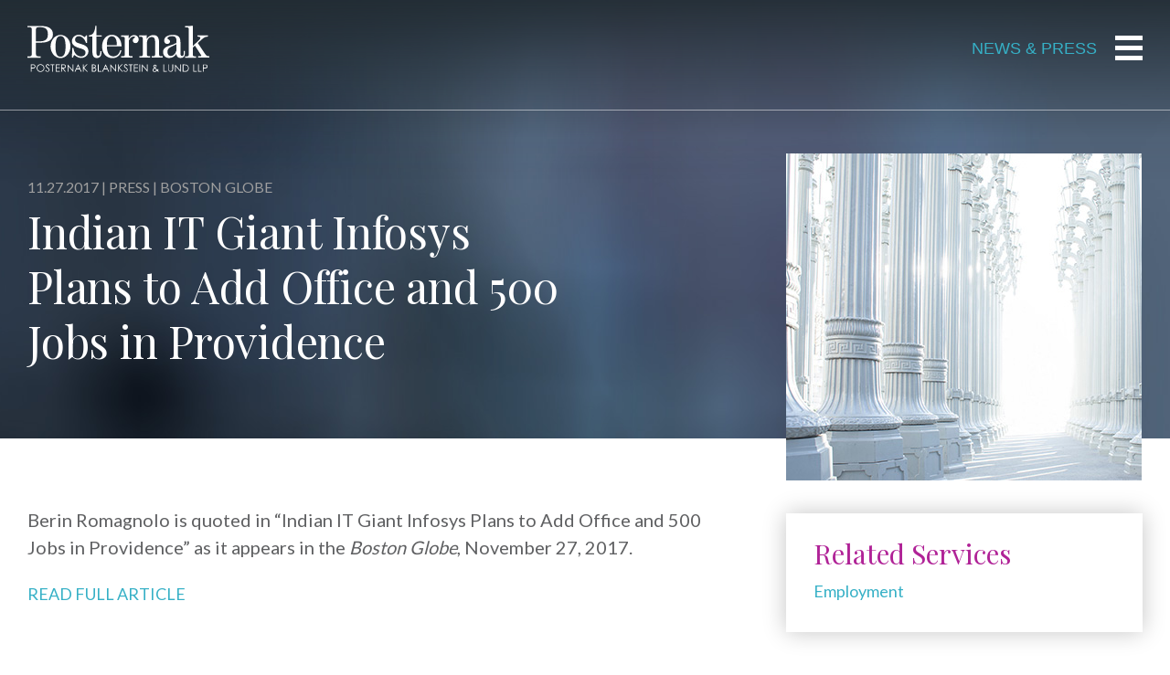

--- FILE ---
content_type: text/html; charset=UTF-8
request_url: https://posternak.cdgi.com/indian-it-giant-infosys-plans-to-add-office-and-500-jobs-in-providence/
body_size: 46002
content:
<!doctype html>
<html class="no-js" lang="">
<head>
<meta http-equiv="x-ua-compatible" content="ie=edge">
<meta name="generator" content="WordPress 6.8.3" />
<meta http-equiv="Content-Type" content="text/html; charset=UTF-8"  />
<title>Indian IT Giant Infosys Plans to Add Office and 500 Jobs in Providence - Posternak Blankstein &amp; Lund</title>
<link rel="shortcut icon" href="https://posternak.cdgi.com/wp-content/themes/posternak/assets/images/favicon.ico" type="image/x-icon" />
<link rel="alternate" type="application/rss+xml" title="RSS 2.0" href="https://posternak.cdgi.com/feed/" />
<link rel="alternate" type="text/xml" title="RSS .92" href="https://posternak.cdgi.com/feed/rss/" />
<link rel="alternate" type="application/atom+xml" title="Atom 0.3" href="https://posternak.cdgi.com/feed/atom/" />
<link rel="pingback" href="https://posternak.cdgi.com/xmlrpc.php" />
<meta name="viewport" content="width=device-width, initial-scale=1.0, maximum-scale=1.0, user-scalable=no" />
<meta name="format-detection" content="telephone=no">
<meta name="SKYPE_TOOLBAR" content="SKYPE_TOOLBAR_PARSER_COMPATIBLE" />
<meta name='robots' content='noindex, nofollow' />
	<style>img:is([sizes="auto" i], [sizes^="auto," i]) { contain-intrinsic-size: 3000px 1500px }</style>
	
	<!-- This site is optimized with the Yoast SEO plugin v26.8 - https://yoast.com/product/yoast-seo-wordpress/ -->
	<meta property="og:locale" content="en_US" />
	<meta property="og:type" content="article" />
	<meta property="og:title" content="Indian IT Giant Infosys Plans to Add Office and 500 Jobs in Providence - Posternak Blankstein &amp; Lund" />
	<meta property="og:description" content="Berin Romagnolo is quoted in &#8220;Indian IT Giant Infosys Plans to Add Office and 500 Jobs in Providence&#8221; as it appears in the Boston Globe, November 27, 2017." />
	<meta property="og:url" content="https://posternak.cdgi.com/indian-it-giant-infosys-plans-to-add-office-and-500-jobs-in-providence/" />
	<meta property="og:site_name" content="Posternak Blankstein &amp; Lund" />
	<meta property="article:published_time" content="2017-11-27T17:20:57+00:00" />
	<meta property="article:modified_time" content="2018-06-13T21:08:03+00:00" />
	<meta name="author" content="Posternak Blankstein &amp; Lund" />
	<meta name="twitter:card" content="summary_large_image" />
	<meta name="twitter:label1" content="Written by" />
	<meta name="twitter:data1" content="Posternak Blankstein &amp; Lund" />
	<script type="application/ld+json" class="yoast-schema-graph">{"@context":"https://schema.org","@graph":[{"@type":"Article","@id":"https://posternak.cdgi.com/indian-it-giant-infosys-plans-to-add-office-and-500-jobs-in-providence/#article","isPartOf":{"@id":"https://posternak.cdgi.com/indian-it-giant-infosys-plans-to-add-office-and-500-jobs-in-providence/"},"author":{"name":"Posternak Blankstein &amp; Lund","@id":"https://posternak.cdgi.com/#/schema/person/90f3306f467fc297ae681d71e3aab0f5"},"headline":"Indian IT Giant Infosys Plans to Add Office and 500 Jobs in Providence","datePublished":"2017-11-27T17:20:57+00:00","dateModified":"2018-06-13T21:08:03+00:00","mainEntityOfPage":{"@id":"https://posternak.cdgi.com/indian-it-giant-infosys-plans-to-add-office-and-500-jobs-in-providence/"},"wordCount":37,"commentCount":0,"articleSection":["Press"],"inLanguage":"en-US"},{"@type":"WebPage","@id":"https://posternak.cdgi.com/indian-it-giant-infosys-plans-to-add-office-and-500-jobs-in-providence/","url":"https://posternak.cdgi.com/indian-it-giant-infosys-plans-to-add-office-and-500-jobs-in-providence/","name":"Indian IT Giant Infosys Plans to Add Office and 500 Jobs in Providence - Posternak Blankstein &amp; Lund","isPartOf":{"@id":"https://posternak.cdgi.com/#website"},"datePublished":"2017-11-27T17:20:57+00:00","dateModified":"2018-06-13T21:08:03+00:00","author":{"@id":"https://posternak.cdgi.com/#/schema/person/90f3306f467fc297ae681d71e3aab0f5"},"breadcrumb":{"@id":"https://posternak.cdgi.com/indian-it-giant-infosys-plans-to-add-office-and-500-jobs-in-providence/#breadcrumb"},"inLanguage":"en-US","potentialAction":[{"@type":"ReadAction","target":["https://posternak.cdgi.com/indian-it-giant-infosys-plans-to-add-office-and-500-jobs-in-providence/"]}]},{"@type":"BreadcrumbList","@id":"https://posternak.cdgi.com/indian-it-giant-infosys-plans-to-add-office-and-500-jobs-in-providence/#breadcrumb","itemListElement":[{"@type":"ListItem","position":1,"name":"Home","item":"https://posternak.cdgi.com/"},{"@type":"ListItem","position":2,"name":"News &#038; Press","item":"https://posternak.cdgi.com/news-press/"},{"@type":"ListItem","position":3,"name":"Indian IT Giant Infosys Plans to Add Office and 500 Jobs in Providence"}]},{"@type":"WebSite","@id":"https://posternak.cdgi.com/#website","url":"https://posternak.cdgi.com/","name":"Posternak Blankstein &amp; Lund","description":"The Perfect Match","potentialAction":[{"@type":"SearchAction","target":{"@type":"EntryPoint","urlTemplate":"https://posternak.cdgi.com/?s={search_term_string}"},"query-input":{"@type":"PropertyValueSpecification","valueRequired":true,"valueName":"search_term_string"}}],"inLanguage":"en-US"},{"@type":"Person","@id":"https://posternak.cdgi.com/#/schema/person/90f3306f467fc297ae681d71e3aab0f5","name":"Posternak Blankstein &amp; Lund","image":{"@type":"ImageObject","inLanguage":"en-US","@id":"https://posternak.cdgi.com/#/schema/person/image/","url":"https://secure.gravatar.com/avatar/718f58609def42cb8ec77a1a07970846bd811f948e6914caa75d73baf292f63e?s=96&d=mm&r=g","contentUrl":"https://secure.gravatar.com/avatar/718f58609def42cb8ec77a1a07970846bd811f948e6914caa75d73baf292f63e?s=96&d=mm&r=g","caption":"Posternak Blankstein &amp; Lund"},"url":"https://posternak.cdgi.com/author/posternak/"}]}</script>
	<!-- / Yoast SEO plugin. -->


<link rel='dns-prefetch' href='//cdnjs.cloudflare.com' />
<link rel='dns-prefetch' href='//s7.addthis.com' />
<link rel='dns-prefetch' href='//fonts.googleapis.com' />
<script type="text/javascript">
/* <![CDATA[ */
window._wpemojiSettings = {"baseUrl":"https:\/\/s.w.org\/images\/core\/emoji\/16.0.1\/72x72\/","ext":".png","svgUrl":"https:\/\/s.w.org\/images\/core\/emoji\/16.0.1\/svg\/","svgExt":".svg","source":{"concatemoji":"https:\/\/posternak.cdgi.com\/wp-includes\/js\/wp-emoji-release.min.js?ver=6.8.3"}};
/*! This file is auto-generated */
!function(s,n){var o,i,e;function c(e){try{var t={supportTests:e,timestamp:(new Date).valueOf()};sessionStorage.setItem(o,JSON.stringify(t))}catch(e){}}function p(e,t,n){e.clearRect(0,0,e.canvas.width,e.canvas.height),e.fillText(t,0,0);var t=new Uint32Array(e.getImageData(0,0,e.canvas.width,e.canvas.height).data),a=(e.clearRect(0,0,e.canvas.width,e.canvas.height),e.fillText(n,0,0),new Uint32Array(e.getImageData(0,0,e.canvas.width,e.canvas.height).data));return t.every(function(e,t){return e===a[t]})}function u(e,t){e.clearRect(0,0,e.canvas.width,e.canvas.height),e.fillText(t,0,0);for(var n=e.getImageData(16,16,1,1),a=0;a<n.data.length;a++)if(0!==n.data[a])return!1;return!0}function f(e,t,n,a){switch(t){case"flag":return n(e,"\ud83c\udff3\ufe0f\u200d\u26a7\ufe0f","\ud83c\udff3\ufe0f\u200b\u26a7\ufe0f")?!1:!n(e,"\ud83c\udde8\ud83c\uddf6","\ud83c\udde8\u200b\ud83c\uddf6")&&!n(e,"\ud83c\udff4\udb40\udc67\udb40\udc62\udb40\udc65\udb40\udc6e\udb40\udc67\udb40\udc7f","\ud83c\udff4\u200b\udb40\udc67\u200b\udb40\udc62\u200b\udb40\udc65\u200b\udb40\udc6e\u200b\udb40\udc67\u200b\udb40\udc7f");case"emoji":return!a(e,"\ud83e\udedf")}return!1}function g(e,t,n,a){var r="undefined"!=typeof WorkerGlobalScope&&self instanceof WorkerGlobalScope?new OffscreenCanvas(300,150):s.createElement("canvas"),o=r.getContext("2d",{willReadFrequently:!0}),i=(o.textBaseline="top",o.font="600 32px Arial",{});return e.forEach(function(e){i[e]=t(o,e,n,a)}),i}function t(e){var t=s.createElement("script");t.src=e,t.defer=!0,s.head.appendChild(t)}"undefined"!=typeof Promise&&(o="wpEmojiSettingsSupports",i=["flag","emoji"],n.supports={everything:!0,everythingExceptFlag:!0},e=new Promise(function(e){s.addEventListener("DOMContentLoaded",e,{once:!0})}),new Promise(function(t){var n=function(){try{var e=JSON.parse(sessionStorage.getItem(o));if("object"==typeof e&&"number"==typeof e.timestamp&&(new Date).valueOf()<e.timestamp+604800&&"object"==typeof e.supportTests)return e.supportTests}catch(e){}return null}();if(!n){if("undefined"!=typeof Worker&&"undefined"!=typeof OffscreenCanvas&&"undefined"!=typeof URL&&URL.createObjectURL&&"undefined"!=typeof Blob)try{var e="postMessage("+g.toString()+"("+[JSON.stringify(i),f.toString(),p.toString(),u.toString()].join(",")+"));",a=new Blob([e],{type:"text/javascript"}),r=new Worker(URL.createObjectURL(a),{name:"wpTestEmojiSupports"});return void(r.onmessage=function(e){c(n=e.data),r.terminate(),t(n)})}catch(e){}c(n=g(i,f,p,u))}t(n)}).then(function(e){for(var t in e)n.supports[t]=e[t],n.supports.everything=n.supports.everything&&n.supports[t],"flag"!==t&&(n.supports.everythingExceptFlag=n.supports.everythingExceptFlag&&n.supports[t]);n.supports.everythingExceptFlag=n.supports.everythingExceptFlag&&!n.supports.flag,n.DOMReady=!1,n.readyCallback=function(){n.DOMReady=!0}}).then(function(){return e}).then(function(){var e;n.supports.everything||(n.readyCallback(),(e=n.source||{}).concatemoji?t(e.concatemoji):e.wpemoji&&e.twemoji&&(t(e.twemoji),t(e.wpemoji)))}))}((window,document),window._wpemojiSettings);
/* ]]> */
</script>
<style id='wp-emoji-styles-inline-css' type='text/css'>

	img.wp-smiley, img.emoji {
		display: inline !important;
		border: none !important;
		box-shadow: none !important;
		height: 1em !important;
		width: 1em !important;
		margin: 0 0.07em !important;
		vertical-align: -0.1em !important;
		background: none !important;
		padding: 0 !important;
	}
</style>
<link rel='stylesheet' id='wp-block-library-css' href='https://posternak.cdgi.com/wp-includes/css/dist/block-library/style.min.css?ver=6.8.3' type='text/css' media='all' />
<style id='classic-theme-styles-inline-css' type='text/css'>
/*! This file is auto-generated */
.wp-block-button__link{color:#fff;background-color:#32373c;border-radius:9999px;box-shadow:none;text-decoration:none;padding:calc(.667em + 2px) calc(1.333em + 2px);font-size:1.125em}.wp-block-file__button{background:#32373c;color:#fff;text-decoration:none}
</style>
<style id='global-styles-inline-css' type='text/css'>
:root{--wp--preset--aspect-ratio--square: 1;--wp--preset--aspect-ratio--4-3: 4/3;--wp--preset--aspect-ratio--3-4: 3/4;--wp--preset--aspect-ratio--3-2: 3/2;--wp--preset--aspect-ratio--2-3: 2/3;--wp--preset--aspect-ratio--16-9: 16/9;--wp--preset--aspect-ratio--9-16: 9/16;--wp--preset--color--black: #000000;--wp--preset--color--cyan-bluish-gray: #abb8c3;--wp--preset--color--white: #ffffff;--wp--preset--color--pale-pink: #f78da7;--wp--preset--color--vivid-red: #cf2e2e;--wp--preset--color--luminous-vivid-orange: #ff6900;--wp--preset--color--luminous-vivid-amber: #fcb900;--wp--preset--color--light-green-cyan: #7bdcb5;--wp--preset--color--vivid-green-cyan: #00d084;--wp--preset--color--pale-cyan-blue: #8ed1fc;--wp--preset--color--vivid-cyan-blue: #0693e3;--wp--preset--color--vivid-purple: #9b51e0;--wp--preset--gradient--vivid-cyan-blue-to-vivid-purple: linear-gradient(135deg,rgba(6,147,227,1) 0%,rgb(155,81,224) 100%);--wp--preset--gradient--light-green-cyan-to-vivid-green-cyan: linear-gradient(135deg,rgb(122,220,180) 0%,rgb(0,208,130) 100%);--wp--preset--gradient--luminous-vivid-amber-to-luminous-vivid-orange: linear-gradient(135deg,rgba(252,185,0,1) 0%,rgba(255,105,0,1) 100%);--wp--preset--gradient--luminous-vivid-orange-to-vivid-red: linear-gradient(135deg,rgba(255,105,0,1) 0%,rgb(207,46,46) 100%);--wp--preset--gradient--very-light-gray-to-cyan-bluish-gray: linear-gradient(135deg,rgb(238,238,238) 0%,rgb(169,184,195) 100%);--wp--preset--gradient--cool-to-warm-spectrum: linear-gradient(135deg,rgb(74,234,220) 0%,rgb(151,120,209) 20%,rgb(207,42,186) 40%,rgb(238,44,130) 60%,rgb(251,105,98) 80%,rgb(254,248,76) 100%);--wp--preset--gradient--blush-light-purple: linear-gradient(135deg,rgb(255,206,236) 0%,rgb(152,150,240) 100%);--wp--preset--gradient--blush-bordeaux: linear-gradient(135deg,rgb(254,205,165) 0%,rgb(254,45,45) 50%,rgb(107,0,62) 100%);--wp--preset--gradient--luminous-dusk: linear-gradient(135deg,rgb(255,203,112) 0%,rgb(199,81,192) 50%,rgb(65,88,208) 100%);--wp--preset--gradient--pale-ocean: linear-gradient(135deg,rgb(255,245,203) 0%,rgb(182,227,212) 50%,rgb(51,167,181) 100%);--wp--preset--gradient--electric-grass: linear-gradient(135deg,rgb(202,248,128) 0%,rgb(113,206,126) 100%);--wp--preset--gradient--midnight: linear-gradient(135deg,rgb(2,3,129) 0%,rgb(40,116,252) 100%);--wp--preset--font-size--small: 13px;--wp--preset--font-size--medium: 20px;--wp--preset--font-size--large: 36px;--wp--preset--font-size--x-large: 42px;--wp--preset--spacing--20: 0.44rem;--wp--preset--spacing--30: 0.67rem;--wp--preset--spacing--40: 1rem;--wp--preset--spacing--50: 1.5rem;--wp--preset--spacing--60: 2.25rem;--wp--preset--spacing--70: 3.38rem;--wp--preset--spacing--80: 5.06rem;--wp--preset--shadow--natural: 6px 6px 9px rgba(0, 0, 0, 0.2);--wp--preset--shadow--deep: 12px 12px 50px rgba(0, 0, 0, 0.4);--wp--preset--shadow--sharp: 6px 6px 0px rgba(0, 0, 0, 0.2);--wp--preset--shadow--outlined: 6px 6px 0px -3px rgba(255, 255, 255, 1), 6px 6px rgba(0, 0, 0, 1);--wp--preset--shadow--crisp: 6px 6px 0px rgba(0, 0, 0, 1);}:where(.is-layout-flex){gap: 0.5em;}:where(.is-layout-grid){gap: 0.5em;}body .is-layout-flex{display: flex;}.is-layout-flex{flex-wrap: wrap;align-items: center;}.is-layout-flex > :is(*, div){margin: 0;}body .is-layout-grid{display: grid;}.is-layout-grid > :is(*, div){margin: 0;}:where(.wp-block-columns.is-layout-flex){gap: 2em;}:where(.wp-block-columns.is-layout-grid){gap: 2em;}:where(.wp-block-post-template.is-layout-flex){gap: 1.25em;}:where(.wp-block-post-template.is-layout-grid){gap: 1.25em;}.has-black-color{color: var(--wp--preset--color--black) !important;}.has-cyan-bluish-gray-color{color: var(--wp--preset--color--cyan-bluish-gray) !important;}.has-white-color{color: var(--wp--preset--color--white) !important;}.has-pale-pink-color{color: var(--wp--preset--color--pale-pink) !important;}.has-vivid-red-color{color: var(--wp--preset--color--vivid-red) !important;}.has-luminous-vivid-orange-color{color: var(--wp--preset--color--luminous-vivid-orange) !important;}.has-luminous-vivid-amber-color{color: var(--wp--preset--color--luminous-vivid-amber) !important;}.has-light-green-cyan-color{color: var(--wp--preset--color--light-green-cyan) !important;}.has-vivid-green-cyan-color{color: var(--wp--preset--color--vivid-green-cyan) !important;}.has-pale-cyan-blue-color{color: var(--wp--preset--color--pale-cyan-blue) !important;}.has-vivid-cyan-blue-color{color: var(--wp--preset--color--vivid-cyan-blue) !important;}.has-vivid-purple-color{color: var(--wp--preset--color--vivid-purple) !important;}.has-black-background-color{background-color: var(--wp--preset--color--black) !important;}.has-cyan-bluish-gray-background-color{background-color: var(--wp--preset--color--cyan-bluish-gray) !important;}.has-white-background-color{background-color: var(--wp--preset--color--white) !important;}.has-pale-pink-background-color{background-color: var(--wp--preset--color--pale-pink) !important;}.has-vivid-red-background-color{background-color: var(--wp--preset--color--vivid-red) !important;}.has-luminous-vivid-orange-background-color{background-color: var(--wp--preset--color--luminous-vivid-orange) !important;}.has-luminous-vivid-amber-background-color{background-color: var(--wp--preset--color--luminous-vivid-amber) !important;}.has-light-green-cyan-background-color{background-color: var(--wp--preset--color--light-green-cyan) !important;}.has-vivid-green-cyan-background-color{background-color: var(--wp--preset--color--vivid-green-cyan) !important;}.has-pale-cyan-blue-background-color{background-color: var(--wp--preset--color--pale-cyan-blue) !important;}.has-vivid-cyan-blue-background-color{background-color: var(--wp--preset--color--vivid-cyan-blue) !important;}.has-vivid-purple-background-color{background-color: var(--wp--preset--color--vivid-purple) !important;}.has-black-border-color{border-color: var(--wp--preset--color--black) !important;}.has-cyan-bluish-gray-border-color{border-color: var(--wp--preset--color--cyan-bluish-gray) !important;}.has-white-border-color{border-color: var(--wp--preset--color--white) !important;}.has-pale-pink-border-color{border-color: var(--wp--preset--color--pale-pink) !important;}.has-vivid-red-border-color{border-color: var(--wp--preset--color--vivid-red) !important;}.has-luminous-vivid-orange-border-color{border-color: var(--wp--preset--color--luminous-vivid-orange) !important;}.has-luminous-vivid-amber-border-color{border-color: var(--wp--preset--color--luminous-vivid-amber) !important;}.has-light-green-cyan-border-color{border-color: var(--wp--preset--color--light-green-cyan) !important;}.has-vivid-green-cyan-border-color{border-color: var(--wp--preset--color--vivid-green-cyan) !important;}.has-pale-cyan-blue-border-color{border-color: var(--wp--preset--color--pale-cyan-blue) !important;}.has-vivid-cyan-blue-border-color{border-color: var(--wp--preset--color--vivid-cyan-blue) !important;}.has-vivid-purple-border-color{border-color: var(--wp--preset--color--vivid-purple) !important;}.has-vivid-cyan-blue-to-vivid-purple-gradient-background{background: var(--wp--preset--gradient--vivid-cyan-blue-to-vivid-purple) !important;}.has-light-green-cyan-to-vivid-green-cyan-gradient-background{background: var(--wp--preset--gradient--light-green-cyan-to-vivid-green-cyan) !important;}.has-luminous-vivid-amber-to-luminous-vivid-orange-gradient-background{background: var(--wp--preset--gradient--luminous-vivid-amber-to-luminous-vivid-orange) !important;}.has-luminous-vivid-orange-to-vivid-red-gradient-background{background: var(--wp--preset--gradient--luminous-vivid-orange-to-vivid-red) !important;}.has-very-light-gray-to-cyan-bluish-gray-gradient-background{background: var(--wp--preset--gradient--very-light-gray-to-cyan-bluish-gray) !important;}.has-cool-to-warm-spectrum-gradient-background{background: var(--wp--preset--gradient--cool-to-warm-spectrum) !important;}.has-blush-light-purple-gradient-background{background: var(--wp--preset--gradient--blush-light-purple) !important;}.has-blush-bordeaux-gradient-background{background: var(--wp--preset--gradient--blush-bordeaux) !important;}.has-luminous-dusk-gradient-background{background: var(--wp--preset--gradient--luminous-dusk) !important;}.has-pale-ocean-gradient-background{background: var(--wp--preset--gradient--pale-ocean) !important;}.has-electric-grass-gradient-background{background: var(--wp--preset--gradient--electric-grass) !important;}.has-midnight-gradient-background{background: var(--wp--preset--gradient--midnight) !important;}.has-small-font-size{font-size: var(--wp--preset--font-size--small) !important;}.has-medium-font-size{font-size: var(--wp--preset--font-size--medium) !important;}.has-large-font-size{font-size: var(--wp--preset--font-size--large) !important;}.has-x-large-font-size{font-size: var(--wp--preset--font-size--x-large) !important;}
:where(.wp-block-post-template.is-layout-flex){gap: 1.25em;}:where(.wp-block-post-template.is-layout-grid){gap: 1.25em;}
:where(.wp-block-columns.is-layout-flex){gap: 2em;}:where(.wp-block-columns.is-layout-grid){gap: 2em;}
:root :where(.wp-block-pullquote){font-size: 1.5em;line-height: 1.6;}
</style>
<link rel='stylesheet' id='cpsh-shortcodes-css' href='https://posternak.cdgi.com/wp-content/plugins/column-shortcodes//assets/css/shortcodes.css?ver=1.0.1' type='text/css' media='all' />
<link rel='stylesheet' id='contact-form-7-css' href='https://posternak.cdgi.com/wp-content/plugins/contact-form-7/includes/css/styles.css?ver=6.1.4' type='text/css' media='all' />
<link rel='stylesheet' id='fonts-css' href='//fonts.googleapis.com/css?family=Lato%3A300%2C400%2C700%7CPlayfair+Display%3A400%2C700&#038;ver=1.2.0' type='text/css' media='all' />
<link rel='stylesheet' id='stylesheet-css' href='https://posternak.cdgi.com/wp-content/themes/posternak/style.min.css?ver=1.2.0' type='text/css' media='all' />
<link rel='stylesheet' id='addthis_all_pages-css' href='https://posternak.cdgi.com/wp-content/plugins/addthis/frontend/build/addthis_wordpress_public.min.css?ver=6.8.3' type='text/css' media='all' />
<script type="text/javascript" src="https://cdnjs.cloudflare.com/ajax/libs/vanilla-lazyload/8.15.0/lazyload.min.js?ver=6.8.3" id="lazyload-js"></script>
<script type="text/javascript" src="https://posternak.cdgi.com/wp-includes/js/jquery/jquery.min.js?ver=3.7.1" id="jquery-core-js"></script>
<script type="text/javascript" src="https://posternak.cdgi.com/wp-includes/js/jquery/jquery-migrate.min.js?ver=3.4.1" id="jquery-migrate-js"></script>
<link rel="https://api.w.org/" href="https://posternak.cdgi.com/wp-json/" /><link rel="alternate" title="JSON" type="application/json" href="https://posternak.cdgi.com/wp-json/wp/v2/posts/564" /><link rel="EditURI" type="application/rsd+xml" title="RSD" href="https://posternak.cdgi.com/xmlrpc.php?rsd" />
<meta name="generator" content="WordPress 6.8.3" />
<link rel='shortlink' href='https://posternak.cdgi.com/?p=564' />
<link rel="alternate" title="oEmbed (JSON)" type="application/json+oembed" href="https://posternak.cdgi.com/wp-json/oembed/1.0/embed?url=https%3A%2F%2Fposternak.cdgi.com%2Findian-it-giant-infosys-plans-to-add-office-and-500-jobs-in-providence%2F" />
<link rel="alternate" title="oEmbed (XML)" type="text/xml+oembed" href="https://posternak.cdgi.com/wp-json/oembed/1.0/embed?url=https%3A%2F%2Fposternak.cdgi.com%2Findian-it-giant-infosys-plans-to-add-office-and-500-jobs-in-providence%2F&#038;format=xml" />
</head>
<body data-rsssl=1 class="wp-singular post-template-default single single-post postid-564 single-format-standard wp-theme-posternak">

<div id="page">
	<header id="header" class="site-header">
		<div class="wrap">
			<a href="https://posternak.cdgi.com" class="logo" title="Posternak Blankstein &amp; Lund"><img src="https://posternak.cdgi.com/wp-content/themes/posternak/assets/images/logo.svg" class="svg ignore-svg-replacement" alt="Posternak Blankstein &amp; Lund"></a>
			<nav class="main-menu">
				<ul id="menu-primary" class="menu sf-menu"><li id="menu-item-21" class="menu-item menu-item-type-post_type menu-item-object-page menu-item-has-children menu-item-21"><a href="https://posternak.cdgi.com/about-us/">About Us</a>
<ul class="sub-menu">
	<li id="menu-item-327" class="menu-item menu-item-type-post_type menu-item-object-page menu-item-327"><a href="https://posternak.cdgi.com/about-us/">Our Firm</a></li>
	<li id="menu-item-14" class="menu-item menu-item-type-post_type menu-item-object-page menu-item-14"><a href="https://posternak.cdgi.com/about-us/community-involvement/">Community Involvement</a></li>
	<li id="menu-item-15" class="menu-item menu-item-type-post_type menu-item-object-page menu-item-15"><a href="https://posternak.cdgi.com/about-us/careers/">Careers</a></li>
</ul>
</li>
<li id="menu-item-20" class="attorney-menu-item menu-item menu-item-type-post_type menu-item-object-page menu-item-20"><a href="https://posternak.cdgi.com/attorneys/">Attorneys</a></li>
<li id="menu-item-16" class="service-menu-item menu-item menu-item-type-post_type menu-item-object-page menu-item-16"><a href="https://posternak.cdgi.com/services/">Services</a></li>
<li id="menu-item-18" class="menu-item menu-item-type-post_type menu-item-object-page menu-item-18"><a href="https://posternak.cdgi.com/experience/">Experience</a></li>
<li id="menu-item-17" class="menu-item menu-item-type-post_type menu-item-object-page current_page_parent menu-item-17"><a href="https://posternak.cdgi.com/news-press/">News &#038; Press</a></li>
<li id="menu-item-19" class="menu-item menu-item-type-post_type menu-item-object-page menu-item-has-children menu-item-19"><a href="https://posternak.cdgi.com/contact/">Contact</a>
<ul class="sub-menu">
	<li id="menu-item-325" class="menu-item menu-item-type-post_type menu-item-object-page menu-item-325"><a href="https://posternak.cdgi.com/contact/directions/">Directions</a></li>
	<li id="menu-item-326" class="menu-item menu-item-type-post_type menu-item-object-page menu-item-326"><a href="https://posternak.cdgi.com/contact/">Get In Touch</a></li>
</ul>
</li>
<li class="search-item"><form role="search" method="get" action="https://posternak.cdgi.com/index.php"><input type="search" value="" placeholder="Search site..." name="s" id="s" autocomplete="off" autocapitalize="off" /><span class="toggle-search"><img src="https://posternak.cdgi.com/wp-content/themes/posternak/assets/images/search.svg" alt="" class="svg"></span></form><div class="fly-search"></div></li></ul>			</nav>
			
			            <button class="mobile-toggle"><span class="text">News &amp; Press</span><div><span></span><span></span><span></span><span></span></div></button>
		</div>
	</header>                

	
	<section class="row hero" style="">
		<div class="upper no-lower news">
			<div class="wrap">
				<div class="left">
					<div class="headings">
						<div class="meta">11.27.2017 | <a href="https://posternak.cdgi.com/category/press/" rel="category tag">Press</a> | Boston Globe</div>
						<h1>Indian IT Giant Infosys Plans to Add Office and 500 Jobs in Providence</h1>
											</div>
				</div>
				
				<figure class="photo">
											<img src="https://posternak.cdgi.com/wp-content/themes/posternak/assets/images/no-attorney-head.png" alt="Indian IT Giant Infosys Plans to Add Office and 500 Jobs in Providence" />
						
				</figure>
			</div>
		</div>
	</section>
		
	<section class="row main-sidebar">
		<div class="wrap">
			<main class="main">
				<div class="at-above-post addthis_tool" data-url="https://posternak.cdgi.com/indian-it-giant-infosys-plans-to-add-office-and-500-jobs-in-providence/"></div><p>Berin Romagnolo is quoted in &#8220;Indian IT Giant Infosys Plans to Add Office and 500 Jobs in Providence&#8221; as it appears in the <em>Boston Globe</em>, November 27, 2017.</p>
<!-- AddThis Advanced Settings above via filter on the_content --><!-- AddThis Advanced Settings below via filter on the_content --><!-- AddThis Advanced Settings generic via filter on the_content --><!-- AddThis Share Buttons above via filter on the_content --><!-- AddThis Share Buttons below via filter on the_content --><div class="at-below-post addthis_tool" data-url="https://posternak.cdgi.com/indian-it-giant-infosys-plans-to-add-office-and-500-jobs-in-providence/"></div><!-- AddThis Share Buttons generic via filter on the_content -->
									<p><a href="http://www.bostonglobe.com/business/2017/11/27/indian-giant-infosys-plans-add-office-and-jobs-providence/zn8pT5PkdM3EDLnR7YE8eO/story.html" class="full-article" target="_blank">Read Full Article</a></p>
								
				<div class="tags"></div>

				<div class="sharer">
					<span class="label">Share this article</span>
					<div><div class="addthis_inline_share_toolbox"></div></div>
				</div>

									<div class="up-next">
						<h3>Up Next...</h3>
						<div class="list-news">
							<div class="item item-news">
								


														<a href="https://posternak.cdgi.com/when-post-filing-evidence-to-determine-written-description-support-is-admissible-amgen-v-sanofi/" class="img" style="background-image:url(https://posternak.cdgi.com/wp-content/uploads/2018/04/Blog-Contracts.jpg);">
								<img src="https://posternak.cdgi.com/wp-content/themes/posternak/assets/images/blank-news-wide.gif" class="square" alt="When Post-Filing Evidence to Determine Written Description Support Is Admissible: Amgen v. Sanofi" />		
								<img src="https://posternak.cdgi.com/wp-content/themes/posternak/assets/images/blank-news-wide-mobile.gif" class="wider" alt="When Post-Filing Evidence to Determine Written Description Support Is Admissible: Amgen v. Sanofi" />		
							</a>
							<div class="text">
								<div class="meta">01.07.2018  |  <a href="https://posternak.cdgi.com/category/press/" rel="category tag">Press</a> | IP Watchdog</div>
								<h4><a href="https://posternak.cdgi.com/when-post-filing-evidence-to-determine-written-description-support-is-admissible-amgen-v-sanofi/">When Post-Filing Evidence to Determine Written Description Support Is Admissible: Amgen v. Sanofi</a></h4>
															</div>							</div>						
						</div>
					</div>
							</main>
			




					<aside class="sidebar with-featured">
                <div class="widget featured-img">
					<figure class="photo"><img width="389" height="358" src="https://posternak.cdgi.com/wp-content/themes/posternak/assets/images/no-news.jpg" class="attachment-thumb-news size-thumb-news wp-post-image" alt=""></figure>
				</div>
				
				
    <div class="widget related-menu">
        <h4>Related Services</h4>
        <ul class="menu">
                            <li><a href="https://posternak.cdgi.com/services/employment/">Employment</a>
                                    </li>	
                    </ul>
    </div>

				                        <div class="widget attorneys">
                            <h3>Related Attorneys</h3>
                            <div class="list-attys">
                                                                    <a href="https://posternak.cdgi.com/attorneys/berin-s-romagnolo/" class="item">
                                                                                    <img width="100" height="80" src="https://posternak.cdgi.com/wp-content/uploads/2018/05/romangolo-100x80.jpg" class="attachment-thumb-atty-small size-thumb-atty-small wp-post-image" alt="" decoding="async" srcset="https://posternak.cdgi.com/wp-content/uploads/2018/05/romangolo-100x80.jpg 100w, https://posternak.cdgi.com/wp-content/uploads/2018/05/romangolo-300x241.jpg 300w, https://posternak.cdgi.com/wp-content/uploads/2018/05/romangolo-389x313.jpg 389w, https://posternak.cdgi.com/wp-content/uploads/2018/05/romangolo.jpg 510w" sizes="(max-width: 100px) 100vw, 100px" />                                                                                <span>Berin S. Romagnolo</span>
                                    </a>
                                                            </div>
                        </div>
                    


			</aside>			
			<div class="lower-post-mobile">
				<div class="sharer">
					<span class="label">Share this article</span>
					<div><div class="addthis_inline_share_toolbox"></div></div>
				</div>

									<div class="up-next">
						<h3>Up Next...</h3>
						<div class="list-news">
							<div class="item item-news">
								


														<a href="https://posternak.cdgi.com/when-post-filing-evidence-to-determine-written-description-support-is-admissible-amgen-v-sanofi/" class="img" style="background-image:url(https://posternak.cdgi.com/wp-content/uploads/2018/04/Blog-Contracts.jpg);">
								<img src="https://posternak.cdgi.com/wp-content/themes/posternak/assets/images/blank-news-wide.gif" class="square" alt="When Post-Filing Evidence to Determine Written Description Support Is Admissible: Amgen v. Sanofi" />		
								<img src="https://posternak.cdgi.com/wp-content/themes/posternak/assets/images/blank-news-wide-mobile.gif" class="wider" alt="When Post-Filing Evidence to Determine Written Description Support Is Admissible: Amgen v. Sanofi" />		
							</a>
							<div class="text">
								<div class="meta">01.07.2018  |  <a href="https://posternak.cdgi.com/category/press/" rel="category tag">Press</a> | IP Watchdog</div>
								<h4><a href="https://posternak.cdgi.com/when-post-filing-evidence-to-determine-written-description-support-is-admissible-amgen-v-sanofi/">When Post-Filing Evidence to Determine Written Description Support Is Admissible: Amgen v. Sanofi</a></h4>
															</div>							</div>						
						</div>
					</div>
							</div>
		</div>
	</section>


	<footer id="footer" class="site-footer">
		<button class="no-anim to-top inline-top">Back to top</button>
		
		<div class="desktop">
			<div class="wrap">
				<div class="left">
					<nav class="footer-menu">
						<ul class="menu">
							<li class="address-1"><a href="https://posternak.cdgi.com/contact/directions/">THE PRUDENTIAL TOWER</a></li>							<li class="address-2"><a href="https://posternak.cdgi.com/contact/directions/">800 Boylston Street, 32nd Floor, Boston, MA 02199</a></li>							<li class="tel"><a href="tel:617-973-6100">T. 617-973-6100</a></li>						</ul>
						<ul id="menu-footer" class="menu footer-ul"><li id="menu-item-26" class="menu-item menu-item-type-post_type menu-item-object-page menu-item-26"><a href="https://posternak.cdgi.com/disclaimer/">Disclaimer</a></li>
<li id="menu-item-25" class="menu-item menu-item-type-post_type menu-item-object-page menu-item-25"><a href="https://posternak.cdgi.com/sitemap/">Sitemap</a></li>
<li id="menu-item-27" class="menu-item menu-item-type-custom menu-item-object-custom menu-item-27"><a href="https://pbl.app.box.com/">Client Login</a></li>
</ul>	
					</nav>
					<div class="copyright">&copy; 2026 Posternak Blankstein &amp; Lund LLP. All Rights Reserved.</div>
				</div>
				<div class="right">
					<div class="logos">
						<a href="http://www.mackrell.net/" target="_blank"><img src="https://posternak.cdgi.com/wp-content/themes/posternak/assets/images/mackrell-international.png" alt="" style="max-width:103px;height:auto;"></a>						<a href="https://www.linkedin.com/company/posternak-blankstein-&#038;-lund-llp/" target="_blank" class="linkedin">LinkedIn</a>						<a data-fancybox="" data-src="#contact-form" href="javascript:;" class="connect">Stay Connected</a>					</div>
					<a href="http://www.cdgi.com" class="siteby" target="_blank">Site by Clockwork Design Group, Inc</a>
				</div>
			</div>			
		</div>
		<div class="mobile">
			<div class="upper">
				<div class="wrap">
                    <h5><a href="https://posternak.cdgi.com/contact/directions/">THE PRUDENTIAL TOWER</a></h5>                    <p><a href="https://posternak.cdgi.com/contact/directions/">800 Boylston Street, 32nd Floor, Boston, MA 02199</a></p>					<a href="tel:617-973-6100" class="tel">617-973-6100</a>
					<div class="logos">
						<a href="https://www.linkedin.com/company/posternak-blankstein-&#038;-lund-llp/" target="_blank" class="linkedin">LinkedIn</a>						<a data-fancybox="" data-src="#contact-form" href="javascript:;" class="connect">Stay Connected</a>					
					</div>
					<a href="http://www.mackrell.net/" class="mackrell-upper" target="_blank"><img src="https://posternak.cdgi.com/wp-content/themes/posternak/assets/images/mackrell-international.png" alt="" style="max-width:103px;height:auto;"></a>				</div>
			</div>
			<div class="lower">
				<div class="wrap">
					<ul id="menu-footer-1" class="menu footer-ul"><li class="menu-item menu-item-type-post_type menu-item-object-page menu-item-26"><a href="https://posternak.cdgi.com/disclaimer/">Disclaimer</a></li>
<li class="menu-item menu-item-type-post_type menu-item-object-page menu-item-25"><a href="https://posternak.cdgi.com/sitemap/">Sitemap</a></li>
<li class="menu-item menu-item-type-custom menu-item-object-custom menu-item-27"><a href="https://pbl.app.box.com/">Client Login</a></li>
</ul>					<a href="http://www.mackrell.net/" target="_blank" class="mackrell"><img src="https://posternak.cdgi.com/wp-content/themes/posternak/assets/images/mackrell-international.png" alt="" style="max-width:100px;height:auto;"></a>					<div class="clear"></div>
					<div class="copyright">&copy; 2026 Posternak Blankstein &amp; Lund LLP. All Rights Reserved.</div>
					<a href="http://www.cdgi.com" class="siteby" target="_blank">Site by Clockwork Design Group, Inc</a>
				</div>
			</div>
		</div>
		<ul id="menu-footer-mobile" class="menu lower-footer-menu"><li id="menu-item-292" class="menu-item menu-item-type-post_type menu-item-object-page menu-item-292"><a href="https://posternak.cdgi.com/about-us/">About</a></li>
<li id="menu-item-293" class="menu-item menu-item-type-post_type menu-item-object-page menu-item-293"><a href="https://posternak.cdgi.com/attorneys/">Attorneys</a></li>
<li id="menu-item-295" class="menu-item menu-item-type-post_type menu-item-object-page menu-item-295"><a href="https://posternak.cdgi.com/services/">Services</a></li>
<li id="menu-item-294" class="menu-item menu-item-type-post_type menu-item-object-page menu-item-294"><a href="https://posternak.cdgi.com/contact/directions/">Directions</a></li>
</ul>	</footer>
</div>	

<button class="no-anim to-top">Back to top</button>

<div style="display: none;">
		
		<div class="modal-form" id="contact-form">
			
<div class="wpcf7 no-js" id="wpcf7-f300-p564-o1" lang="en-US" dir="ltr" data-wpcf7-id="300">
<div class="screen-reader-response"><p role="status" aria-live="polite" aria-atomic="true"></p> <ul></ul></div>
<form action="/indian-it-giant-infosys-plans-to-add-office-and-500-jobs-in-providence/#wpcf7-f300-p564-o1" method="post" class="wpcf7-form init" aria-label="Contact form" novalidate="novalidate" data-status="init">
<fieldset class="hidden-fields-container"><input type="hidden" name="_wpcf7" value="300" /><input type="hidden" name="_wpcf7_version" value="6.1.4" /><input type="hidden" name="_wpcf7_locale" value="en_US" /><input type="hidden" name="_wpcf7_unit_tag" value="wpcf7-f300-p564-o1" /><input type="hidden" name="_wpcf7_container_post" value="564" /><input type="hidden" name="_wpcf7_posted_data_hash" value="" />
</fieldset>
<div class="form contact-form">
<div class="field first-name"><label class="req">First Name</label><span class="wpcf7-form-control-wrap" data-name="first_name"><input size="40" maxlength="400" class="wpcf7-form-control wpcf7-text wpcf7-validates-as-required" aria-required="true" aria-invalid="false" value="" type="text" name="first_name" /></span></div>
<div class="field last-name"><label class="req">Last Name</label><span class="wpcf7-form-control-wrap" data-name="last_name"><input size="40" maxlength="400" class="wpcf7-form-control wpcf7-text wpcf7-validates-as-required" aria-required="true" aria-invalid="false" value="" type="text" name="last_name" /></span></div>
<div class="field"><label class="req">Email Address</label><span class="wpcf7-form-control-wrap" data-name="email_address"><input size="40" maxlength="400" class="wpcf7-form-control wpcf7-email wpcf7-validates-as-required wpcf7-text wpcf7-validates-as-email" aria-required="true" aria-invalid="false" value="" type="email" name="email_address" /></span></div>
<div class="disclaimer-box">
<p>The use of the Internet or this form for communication with the firm or any individual member of the firm does not establish an attorney-client relationship. Confidential or time-sensitive information should not be sent through this form.</p>
<span class="wpcf7-form-control-wrap" data-name="disclaimer"><span class="wpcf7-form-control wpcf7-acceptance"><span class="wpcf7-list-item"><label><input type="checkbox" name="disclaimer" value="1" aria-invalid="false" /><span class="wpcf7-list-item-label">I have read and understand this disclaimer</span></label></span></span></span>
</div>
<div class="captcha">[recaptcha]</div>
<div class="field-footer"><input class="wpcf7-form-control wpcf7-submit has-spinner" type="submit" value="Send It Now" /><div class="wpcf7-response-output" aria-hidden="true"></div></div>
</div>
</form>
</div>
 
		</div>
	
			<div class="modal-email" id="confirm-email">
			<p>Thank you for your interest in our firm. Before sending us an email, we ask that you please confirm your understanding of the following information. Our Web site, www.pbl.com, is intended for general use and is not legal advice. Your email is not intended to create, and our receipt of it does not create or constitute, an attorney-client relationship. Any information that you provide to anyone at our firm cannot be considered confidential or privileged unless we agree to represent you. By sending this email, you confirm that you have read and understand this notice.</p>

			<div class="buttons">
				<a href="#" class="button agree">Agree</a>
				<a href="javascript:;" onclick="jQuery.fancybox.close();" class="button">Do Not Agree</a>
			</div>
		</div>
	</div>


<div id="mobile-menu">
	<ul id="menu-primary-1" class="menu"><li class="menu-item menu-item-type-post_type menu-item-object-page menu-item-has-children menu-item-21"><a href="https://posternak.cdgi.com/about-us/">About Us</a>
<ul class="sub-menu">
	<li class="menu-item menu-item-type-post_type menu-item-object-page menu-item-327"><a href="https://posternak.cdgi.com/about-us/">Our Firm</a></li>
	<li class="menu-item menu-item-type-post_type menu-item-object-page menu-item-14"><a href="https://posternak.cdgi.com/about-us/community-involvement/">Community Involvement</a></li>
	<li class="menu-item menu-item-type-post_type menu-item-object-page menu-item-15"><a href="https://posternak.cdgi.com/about-us/careers/">Careers</a></li>
</ul>
</li>
<li class="attorney-menu-item menu-item menu-item-type-post_type menu-item-object-page menu-item-20"><a href="https://posternak.cdgi.com/attorneys/">Attorneys</a></li>
<li class="service-menu-item menu-item menu-item-type-post_type menu-item-object-page menu-item-16"><a href="https://posternak.cdgi.com/services/">Services</a></li>
<li class="menu-item menu-item-type-post_type menu-item-object-page menu-item-18"><a href="https://posternak.cdgi.com/experience/">Experience</a></li>
<li class="menu-item menu-item-type-post_type menu-item-object-page current_page_parent menu-item-17"><a href="https://posternak.cdgi.com/news-press/">News &#038; Press</a></li>
<li class="menu-item menu-item-type-post_type menu-item-object-page menu-item-has-children menu-item-19"><a href="https://posternak.cdgi.com/contact/">Contact</a>
<ul class="sub-menu">
	<li class="menu-item menu-item-type-post_type menu-item-object-page menu-item-325"><a href="https://posternak.cdgi.com/contact/directions/">Directions</a></li>
	<li class="menu-item menu-item-type-post_type menu-item-object-page menu-item-326"><a href="https://posternak.cdgi.com/contact/">Get In Touch</a></li>
</ul>
</li>
</ul></div>

<script type="speculationrules">
{"prefetch":[{"source":"document","where":{"and":[{"href_matches":"\/*"},{"not":{"href_matches":["\/wp-*.php","\/wp-admin\/*","\/wp-content\/uploads\/*","\/wp-content\/*","\/wp-content\/plugins\/*","\/wp-content\/themes\/posternak\/*","\/*\\?(.+)"]}},{"not":{"selector_matches":"a[rel~=\"nofollow\"]"}},{"not":{"selector_matches":".no-prefetch, .no-prefetch a"}}]},"eagerness":"conservative"}]}
</script>
<script data-cfasync="false" type="text/javascript">if (window.addthis_product === undefined) { window.addthis_product = "wpp"; } if (window.wp_product_version === undefined) { window.wp_product_version = "wpp-6.2.7"; } if (window.addthis_share === undefined) { window.addthis_share = {}; } if (window.addthis_config === undefined) { window.addthis_config = {"data_track_clickback":true,"ui_atversion":"300"}; } if (window.addthis_plugin_info === undefined) { window.addthis_plugin_info = {"info_status":"enabled","cms_name":"WordPress","plugin_name":"Share Buttons by AddThis","plugin_version":"6.2.7","plugin_mode":"AddThis","anonymous_profile_id":"wp-4ab02a16c8cfaada439a6839f985f75c","page_info":{"template":"posts","post_type":""},"sharing_enabled_on_post_via_metabox":false}; } 
                    (function() {
                      var first_load_interval_id = setInterval(function () {
                        if (typeof window.addthis !== 'undefined') {
                          window.clearInterval(first_load_interval_id);
                          if (typeof window.addthis_layers !== 'undefined' && Object.getOwnPropertyNames(window.addthis_layers).length > 0) {
                            window.addthis.layers(window.addthis_layers);
                          }
                          if (Array.isArray(window.addthis_layers_tools)) {
                            for (i = 0; i < window.addthis_layers_tools.length; i++) {
                              window.addthis.layers(window.addthis_layers_tools[i]);
                            }
                          }
                        }
                     },1000)
                    }());
                </script><script type="text/javascript" src="https://posternak.cdgi.com/wp-includes/js/dist/hooks.min.js?ver=4d63a3d491d11ffd8ac6" id="wp-hooks-js"></script>
<script type="text/javascript" src="https://posternak.cdgi.com/wp-includes/js/dist/i18n.min.js?ver=5e580eb46a90c2b997e6" id="wp-i18n-js"></script>
<script type="text/javascript" id="wp-i18n-js-after">
/* <![CDATA[ */
wp.i18n.setLocaleData( { 'text direction\u0004ltr': [ 'ltr' ] } );
/* ]]> */
</script>
<script type="text/javascript" src="https://posternak.cdgi.com/wp-content/plugins/contact-form-7/includes/swv/js/index.js?ver=6.1.4" id="swv-js"></script>
<script type="text/javascript" id="contact-form-7-js-before">
/* <![CDATA[ */
var wpcf7 = {
    "api": {
        "root": "https:\/\/posternak.cdgi.com\/wp-json\/",
        "namespace": "contact-form-7\/v1"
    },
    "cached": 1
};
/* ]]> */
</script>
<script type="text/javascript" src="https://posternak.cdgi.com/wp-content/plugins/contact-form-7/includes/js/index.js?ver=6.1.4" id="contact-form-7-js"></script>
<script type="text/javascript" src="https://posternak.cdgi.com/wp-content/themes/posternak/assets/scripts/plugins.min.js?ver=1.2.0" id="plugins-js"></script>
<script type="text/javascript" id="custom-js-extra">
/* <![CDATA[ */
var ajax_var = {"url":"https:\/\/posternak.cdgi.com\/wp-admin\/admin-ajax.php","nonce":"409df6d353"};
/* ]]> */
</script>
<script type="text/javascript" src="https://posternak.cdgi.com/wp-content/themes/posternak/assets/scripts/custom.js?ver=1.2.0" id="custom-js"></script>
<script type="text/javascript" src="https://s7.addthis.com/js/300/addthis_widget.js?ver=6.8.3#pubid=ra-5af20e7e29d3e8cb" id="addthis_widget-js"></script>
</body>
</html>

--- FILE ---
content_type: text/css
request_url: https://posternak.cdgi.com/wp-content/themes/posternak/style.min.css?ver=1.2.0
body_size: 131665
content:
@charset "UTF-8";
/*!
Theme Name: Posternak
Theme URI: 
Description: Posternak WP Theme
Version: 1.2.0
Author: 
Author URI: 
Tags: 
License: MIT
License URI:
*/
/*! normalize.css v7.0.0 | MIT License | github.com/necolas/normalize.css */html{line-height:1.15;-ms-text-size-adjust:100%;-webkit-text-size-adjust:100%}body{margin:0}article,aside,footer,header,nav,section{display:block}h1{font-size:2em;margin:.67em 0}figcaption,figure,main{display:block}figure{padding:0;margin:0}hr{box-sizing:content-box;height:0;overflow:visible}pre{font-family:monospace,monospace;font-size:1em}a{background-color:transparent;-webkit-text-decoration-skip:objects}abbr[title]{border-bottom:none;text-decoration:underline;-webkit-text-decoration:underline dotted;text-decoration:underline dotted}b,strong{font-weight:inherit;font-weight:bolder}code,kbd,samp{font-family:monospace,monospace;font-size:1em}dfn{font-style:italic}mark{background-color:#ff0;color:#000}small{font-size:80%}sub,sup{font-size:75%;line-height:0;position:relative;vertical-align:baseline}sub{bottom:-.25em}sup{top:-.5em}audio,video{display:inline-block}audio:not([controls]){display:none;height:0}img{border-style:none}svg:not(:root){overflow:hidden}button,input,optgroup,select,textarea{font-family:sans-serif;font-size:100%;line-height:1.15;margin:0}button,input{overflow:visible}button,select{text-transform:none}[type=reset],[type=submit],button,html [type=button]{-webkit-appearance:button}[type=button]::-moz-focus-inner,[type=reset]::-moz-focus-inner,[type=submit]::-moz-focus-inner,button::-moz-focus-inner{border-style:none;padding:0}[type=button]:-moz-focusring,[type=reset]:-moz-focusring,[type=submit]:-moz-focusring,button:-moz-focusring{outline:1px dotted ButtonText}fieldset{padding:.35em .75em .625em}legend{box-sizing:border-box;color:inherit;display:table;max-width:100%;padding:0;white-space:normal}progress{display:inline-block;vertical-align:baseline}textarea{overflow:auto}[type=checkbox],[type=radio]{box-sizing:border-box;padding:0}[type=number]::-webkit-inner-spin-button,[type=number]::-webkit-outer-spin-button{height:auto}[type=search]{-webkit-appearance:textfield;outline-offset:-2px}[type=search]::-webkit-search-cancel-button,[type=search]::-webkit-search-decoration{-webkit-appearance:none}::-webkit-file-upload-button{-webkit-appearance:button;font:inherit}details,menu{display:block}summary{display:list-item}canvas{display:inline-block}[hidden],template{display:none}.fancybox-enabled{overflow:hidden}.fancybox-enabled body{overflow:visible;height:100%}.fancybox-is-hidden{position:absolute;top:-9999px;left:-9999px;visibility:hidden}.fancybox-container{position:fixed;top:0;left:0;width:100%;height:100%;z-index:99993;-webkit-tap-highlight-color:transparent;-webkit-backface-visibility:hidden;backface-visibility:hidden;-webkit-transform:translateZ(0);transform:translateZ(0)}.fancybox-container~.fancybox-container{z-index:99992}.fancybox-bg,.fancybox-inner,.fancybox-outer,.fancybox-stage{position:absolute;top:0;right:0;bottom:0;left:0}.fancybox-outer{overflow-y:auto;-webkit-overflow-scrolling:touch}.fancybox-bg{background:#1e1e1e;opacity:0;transition-duration:inherit;transition-property:opacity;transition-timing-function:cubic-bezier(.47,0,.74,.71)}.fancybox-is-open .fancybox-bg{opacity:.87;transition-timing-function:cubic-bezier(.22,.61,.36,1)}.fancybox-caption-wrap,.fancybox-infobar,.fancybox-toolbar{position:absolute;direction:ltr;z-index:99997;opacity:0;visibility:hidden;transition:opacity .25s,visibility 0s linear .25s;box-sizing:border-box}.fancybox-show-caption .fancybox-caption-wrap,.fancybox-show-infobar .fancybox-infobar,.fancybox-show-toolbar .fancybox-toolbar{opacity:1;visibility:visible;transition:opacity .25s,visibility 0s}.fancybox-infobar{top:0;left:50%;margin-left:-79px}.fancybox-infobar__body{display:inline-block;width:70px;line-height:44px;font-size:13px;font-family:Helvetica Neue,Helvetica,Arial,sans-serif;text-align:center;color:#ddd;background-color:rgba(30,30,30,.7);pointer-events:none;-webkit-user-select:none;-moz-user-select:none;-ms-user-select:none;user-select:none;-webkit-touch-callout:none;-webkit-tap-highlight-color:transparent;-webkit-font-smoothing:subpixel-antialiased}.fancybox-toolbar{top:0;right:0}.fancybox-stage{overflow:hidden;direction:ltr;z-index:99994;-webkit-transform:translateZ(0)}.fancybox-slide{position:absolute;top:0;left:0;width:100%;height:100%;margin:0;padding:0;overflow:auto;outline:none;white-space:normal;box-sizing:border-box;text-align:center;z-index:99994;-webkit-overflow-scrolling:touch;display:none;-webkit-backface-visibility:hidden;backface-visibility:hidden;transition-property:opacity,-webkit-transform;transition-property:transform,opacity;transition-property:transform,opacity,-webkit-transform;-webkit-transform-style:preserve-3d;transform-style:preserve-3d}.fancybox-slide:before{content:"";display:inline-block;vertical-align:middle;height:100%;width:0}.fancybox-is-sliding .fancybox-slide,.fancybox-slide--current,.fancybox-slide--next,.fancybox-slide--previous{display:block}.fancybox-slide--image{overflow:visible}.fancybox-slide--image:before{display:none}.fancybox-slide--video .fancybox-content,.fancybox-slide--video iframe{background:#000}.fancybox-slide--map .fancybox-content,.fancybox-slide--map iframe{background:#e5e3df}.fancybox-slide--next{z-index:99995}.fancybox-slide>div{display:inline-block;position:relative;padding:24px;margin:44px 0;border-width:0;vertical-align:middle;text-align:left;background-color:#fff;overflow:auto;box-sizing:border-box}.fancybox-slide .fancybox-image-wrap{position:absolute;top:0;left:0;margin:0;padding:0;border:0;z-index:99995;background:transparent;cursor:default;overflow:visible;-webkit-transform-origin:top left;transform-origin:top left;background-size:100% 100%;background-repeat:no-repeat;-webkit-backface-visibility:hidden;backface-visibility:hidden;-webkit-user-select:none;-moz-user-select:none;-ms-user-select:none;user-select:none}.fancybox-can-zoomOut .fancybox-image-wrap{cursor:zoom-out}.fancybox-can-zoomIn .fancybox-image-wrap{cursor:zoom-in}.fancybox-can-drag .fancybox-image-wrap{cursor:-webkit-grab;cursor:grab}.fancybox-is-dragging .fancybox-image-wrap{cursor:-webkit-grabbing;cursor:grabbing}.fancybox-image,.fancybox-spaceball{position:absolute;top:0;left:0;width:100%;height:100%;margin:0;padding:0;border:0;max-width:none;max-height:none;-webkit-user-select:none;-moz-user-select:none;-ms-user-select:none;user-select:none}.fancybox-spaceball{z-index:1}.fancybox-slide--iframe .fancybox-content{padding:0;width:80%;height:80%;max-width:calc(100% - 100px);max-height:calc(100% - 88px);overflow:visible;background:#fff}.fancybox-iframe{display:block;padding:0;border:0;height:100%}.fancybox-error,.fancybox-iframe{margin:0;width:100%;background:#fff}.fancybox-error{padding:40px;max-width:380px;cursor:default}.fancybox-error p{margin:0;padding:0;color:#444;font:16px/20px Helvetica Neue,Helvetica,Arial,sans-serif}.fancybox-close-small{position:absolute;top:0;right:0;width:44px;height:44px;padding:0;margin:0;border:0;border-radius:0;outline:none;background:transparent;z-index:10;cursor:pointer}.fancybox-close-small:after{content:"×";position:absolute;top:5px;right:5px;width:30px;height:30px;font:20px/30px Arial,Helvetica Neue,Helvetica,sans-serif;color:#888;font-weight:300;text-align:center;border-radius:50%;border-width:0;background:#fff;transition:background .25s;box-sizing:border-box;z-index:2}.fancybox-close-small:focus:after{outline:1px dotted #888}.fancybox-close-small:hover:after{color:#555;background:#eee}.fancybox-slide--iframe .fancybox-close-small{top:0;right:-44px}.fancybox-slide--iframe .fancybox-close-small:after{background:transparent;font-size:35px;color:#aaa}.fancybox-slide--iframe .fancybox-close-small:hover:after{color:#fff}.fancybox-caption-wrap{bottom:0;left:0;right:0;padding:60px 30px 0;background:linear-gradient(180deg,transparent 0,rgba(0,0,0,.1) 20%,rgba(0,0,0,.2) 40%,rgba(0,0,0,.6) 80%,rgba(0,0,0,.8));pointer-events:none}.fancybox-caption{padding:30px 0;border-top:1px solid hsla(0,0%,100%,.4);font-size:14px;font-family:Helvetica Neue,Helvetica,Arial,sans-serif;color:#fff;line-height:20px;-webkit-text-size-adjust:none}.fancybox-caption a,.fancybox-caption button,.fancybox-caption select{pointer-events:all}.fancybox-caption a{color:#fff;text-decoration:underline}.fancybox-button{display:inline-block;position:relative;margin:0;padding:0;border:0;width:44px;height:44px;line-height:44px;text-align:center;background:transparent;color:#ddd;border-radius:0;cursor:pointer;vertical-align:top;outline:none}.fancybox-button[disabled]{cursor:default;pointer-events:none}.fancybox-button,.fancybox-infobar__body{background:rgba(30,30,30,.6)}.fancybox-button:hover:not([disabled]){color:#fff;background:rgba(0,0,0,.8)}.fancybox-button:after,.fancybox-button:before{content:"";pointer-events:none;position:absolute;background-color:currentColor;color:currentColor;opacity:.9;box-sizing:border-box;display:inline-block}.fancybox-button[disabled]:after,.fancybox-button[disabled]:before{opacity:.3}.fancybox-button--left:after,.fancybox-button--right:after{top:18px;width:6px;height:6px;background:transparent;border-top:2px solid currentColor;border-right:2px solid currentColor}.fancybox-button--left:after{left:20px;-webkit-transform:rotate(-135deg);transform:rotate(-135deg)}.fancybox-button--right:after{right:20px;-webkit-transform:rotate(45deg);transform:rotate(45deg)}.fancybox-button--left{border-bottom-left-radius:5px}.fancybox-button--right{border-bottom-right-radius:5px}.fancybox-button--close:after,.fancybox-button--close:before{content:"";display:inline-block;position:absolute;height:2px;width:16px;top:calc(50% - 1px);left:calc(50% - 8px)}.fancybox-button--close:before{-webkit-transform:rotate(45deg);transform:rotate(45deg)}.fancybox-button--close:after{-webkit-transform:rotate(-45deg);transform:rotate(-45deg)}.fancybox-arrow{position:absolute;top:50%;margin:-50px 0 0;height:100px;width:54px;padding:0;border:0;outline:none;background:none;cursor:pointer;z-index:99995;opacity:0;-webkit-user-select:none;-moz-user-select:none;-ms-user-select:none;user-select:none;transition:opacity .25s}.fancybox-arrow:after{content:"";position:absolute;top:28px;width:44px;height:44px;background-color:rgba(30,30,30,.8);background-image:url([data-uri]);background-repeat:no-repeat;background-position:50%;background-size:24px 24px}.fancybox-arrow--right{right:0}.fancybox-arrow--left{left:0;-webkit-transform:scaleX(-1);transform:scaleX(-1)}.fancybox-arrow--left:after,.fancybox-arrow--right:after{left:0}.fancybox-show-nav .fancybox-arrow{opacity:.6}.fancybox-show-nav .fancybox-arrow[disabled]{opacity:.3}.fancybox-slide>.fancybox-loading{border:6px solid hsla(0,0%,39%,.4);border-top:6px solid hsla(0,0%,100%,.6);border-radius:100%;height:50px;width:50px;-webkit-animation:fancybox-rotate .8s infinite linear;animation:fancybox-rotate .8s infinite linear;background:transparent;position:absolute;top:50%;left:50%;margin-top:-25px;margin-left:-25px;z-index:99999}@-webkit-keyframes fancybox-rotate{0%{-webkit-transform:rotate(0deg);transform:rotate(0deg)}to{-webkit-transform:rotate(359deg);transform:rotate(359deg)}}@keyframes fancybox-rotate{0%{-webkit-transform:rotate(0deg);transform:rotate(0deg)}to{-webkit-transform:rotate(359deg);transform:rotate(359deg)}}.fancybox-animated{transition-timing-function:cubic-bezier(0,0,.25,1)}.fancybox-fx-slide.fancybox-slide--previous{-webkit-transform:translate3d(-100%,0,0);transform:translate3d(-100%,0,0);opacity:0}.fancybox-fx-slide.fancybox-slide--next{-webkit-transform:translate3d(100%,0,0);transform:translate3d(100%,0,0);opacity:0}.fancybox-fx-slide.fancybox-slide--current{-webkit-transform:translateZ(0);transform:translateZ(0);opacity:1}.fancybox-fx-fade.fancybox-slide--next,.fancybox-fx-fade.fancybox-slide--previous{opacity:0;transition-timing-function:cubic-bezier(.19,1,.22,1)}.fancybox-fx-fade.fancybox-slide--current{opacity:1}.fancybox-fx-zoom-in-out.fancybox-slide--previous{-webkit-transform:scale3d(1.5,1.5,1.5);transform:scale3d(1.5,1.5,1.5);opacity:0}.fancybox-fx-zoom-in-out.fancybox-slide--next{-webkit-transform:scale3d(.5,.5,.5);transform:scale3d(.5,.5,.5);opacity:0}.fancybox-fx-zoom-in-out.fancybox-slide--current{-webkit-transform:scaleX(1);transform:scaleX(1);opacity:1}.fancybox-fx-rotate.fancybox-slide--previous{-webkit-transform:rotate(-1turn);transform:rotate(-1turn);opacity:0}.fancybox-fx-rotate.fancybox-slide--next{-webkit-transform:rotate(1turn);transform:rotate(1turn);opacity:0}.fancybox-fx-rotate.fancybox-slide--current{-webkit-transform:rotate(0deg);transform:rotate(0deg);opacity:1}.fancybox-fx-circular.fancybox-slide--previous{-webkit-transform:scale3d(0,0,0) translate3d(-100%,0,0);transform:scale3d(0,0,0) translate3d(-100%,0,0);opacity:0}.fancybox-fx-circular.fancybox-slide--next{-webkit-transform:scale3d(0,0,0) translate3d(100%,0,0);transform:scale3d(0,0,0) translate3d(100%,0,0);opacity:0}.fancybox-fx-circular.fancybox-slide--current{-webkit-transform:scaleX(1) translateZ(0);transform:scaleX(1) translateZ(0);opacity:1}.fancybox-fx-tube.fancybox-slide--previous{-webkit-transform:translate3d(-100%,0,0) scale(.1) skew(-10deg);transform:translate3d(-100%,0,0) scale(.1) skew(-10deg)}.fancybox-fx-tube.fancybox-slide--next{-webkit-transform:translate3d(100%,0,0) scale(.1) skew(10deg);transform:translate3d(100%,0,0) scale(.1) skew(10deg)}.fancybox-fx-tube.fancybox-slide--current{-webkit-transform:translateZ(0) scale(1);transform:translateZ(0) scale(1)}.fancybox-button--fullscreen:before{width:15px;height:11px;left:calc(50% - 7px);top:calc(50% - 6px);border:2px solid;background:none}.fancybox-button--pause:before,.fancybox-button--play:before{top:calc(50% - 6px);left:calc(50% - 4px);background:transparent}.fancybox-button--play:before{width:0;height:0;border-top:6px inset transparent;border-bottom:6px inset transparent;border-left:10px solid;border-radius:1px}.fancybox-button--pause:before{width:7px;height:11px;border-style:solid;border-width:0 2px}.fancybox-button--thumbs,.fancybox-thumbs{display:none}.selectric-wrapper{position:relative;cursor:pointer}.selectric-responsive{width:100%}.selectric{border:1px solid #ddd;border-radius:0;background:#f8f8f8;position:relative;overflow:hidden}.selectric .label{white-space:nowrap;overflow:hidden;text-overflow:ellipsis;margin:0 38px 0 10px;font-size:12px;color:#444;-webkit-user-select:none;-moz-user-select:none;-ms-user-select:none;user-select:none}.selectric .button,.selectric .label{display:block;line-height:38px;height:38px}.selectric .button{position:absolute;right:0;top:0;width:38px;background-color:#f8f8f8;color:#bbb;text-align:center;font:0/0 a;*font:20px/38px Lucida Sans Unicode,Arial Unicode MS,Arial}.selectric .button:after{content:" ";position:absolute;top:0;right:0;bottom:0;left:0;margin:auto;width:0;height:0;border:4px solid transparent;border-top-color:#bbb;border-bottom:none}.selectric-focus .selectric{border-color:#aaa}.selectric-hover .selectric{border-color:#c4c4c4}.selectric-hover .selectric .button{color:#a2a2a2}.selectric-hover .selectric .button:after{border-top-color:#a2a2a2}.selectric-open{z-index:9999}.selectric-open .selectric{border-color:#c4c4c4}.selectric-open .selectric-items{display:block}.selectric-disabled{filter:alpha(opacity=50);opacity:.5;cursor:default;-webkit-user-select:none;-moz-user-select:none;-ms-user-select:none;user-select:none}.selectric-hide-select{position:relative;overflow:hidden;width:0;height:0}.selectric-hide-select select{position:absolute;left:-100%}.selectric-hide-select.selectric-is-native{position:absolute;width:100%;height:100%;z-index:10}.selectric-hide-select.selectric-is-native select{position:absolute;top:0;left:0;right:0;height:100%;width:100%;border:none;z-index:1;box-sizing:border-box;opacity:0}.selectric-input{position:absolute!important;top:0!important;left:0!important;overflow:hidden!important;clip:rect(0,0,0,0)!important;margin:0!important;padding:0!important;width:1px!important;height:1px!important;outline:none!important;border:none!important;*font:0/0 a!important;background:none!important}.selectric-temp-show{position:absolute!important;visibility:hidden!important;display:block!important}.selectric-items{display:none;position:absolute;top:100%;left:0;background:#f8f8f8;border:1px solid #c4c4c4;z-index:-1;box-shadow:0 0 10px -6px;min-width:250px}.selectric-items .selectric-scroll{height:100%;overflow:auto}.selectric-above .selectric-items{top:auto;bottom:100%}.selectric-items li,.selectric-items ul{list-style:none;padding:0;margin:0;font-size:12px;line-height:20px;min-height:20px}.selectric-items li{display:block;padding:10px 10px 10px 18px;color:#666;cursor:pointer;font-size:.875rem;box-sizing:border-box;border-bottom:1px solid #e6e6e6}.selectric-items li.indent{padding-left:30px;background:#ededed;border-color:#d9d9d9;color:#4d4d4d}.selectric-items li.highlighted,.selectric-items li.selected{background:#36b0c6;color:#fff}.selectric-items li:before{display:none}.selectric-items li:hover{background:#d5d5d5;color:#444}.selectric-items .disabled{filter:alpha(opacity=50);opacity:.5;cursor:default!important;background:none!important;color:#666!important}.selectric-items .disabled,.selectric-items .selectric-group .selectric-group-label{-webkit-user-select:none;-moz-user-select:none;-ms-user-select:none;user-select:none}.selectric-items .selectric-group .selectric-group-label{font-weight:700;padding-left:10px;cursor:default;background:none;color:#444}.selectric-items .selectric-group.disabled li{filter:alpha(opacity=100);opacity:1}.selectric-items .selectric-group li{padding-left:25px}.slick-slider{box-sizing:border-box;-webkit-touch-callout:none;-webkit-user-select:none;-moz-user-select:none;-ms-user-select:none;user-select:none;-ms-touch-action:pan-y;touch-action:pan-y;-webkit-tap-highlight-color:transparent}.slick-list,.slick-slider{position:relative;display:block}.slick-list{overflow:hidden;margin:0;padding:0}.slick-list:focus{outline:none}.slick-list.dragging{cursor:pointer;cursor:hand}.slick-slider .slick-list,.slick-slider .slick-track{-webkit-transform:translateZ(0);transform:translateZ(0)}.slick-track{position:relative;left:0;top:0;display:block;margin-left:auto;margin-right:auto}.slick-track:after,.slick-track:before{content:"";display:table}.slick-track:after{clear:both}.slick-loading .slick-track{visibility:hidden}.slick-slide{float:left;height:100%;min-height:1px;display:none}[dir=rtl] .slick-slide{float:right}.slick-slide img{display:block}.slick-slide.slick-loading img{display:none}.slick-slide.dragging img{pointer-events:none}.slick-initialized .slick-slide{display:block}.slick-loading .slick-slide{visibility:hidden}.slick-vertical .slick-slide{display:block;height:auto;border:1px solid transparent}.slick-arrow.slick-hidden{display:none}html{min-height:100%;position:relative}.clear,.clearfix{clear:both;width:100%;display:table}.hidden{display:none;visibility:hidden}hr{border:0;height:1px;background:#b7babe}img.svg{display:none}img.svg.replaced-svg{opacity:1}.wrap{width:100%;max-width:calc(100% - 40px);margin:0 auto;position:relative}.wrap:after{content:"";display:table;clear:both}span[class^=skype_pnh_container]{display:none!important}span[class^=skype_pnh_print_container]{display:inline!important}a{color:#36b0c6;outline:0!important;transition:all .3s ease}a,a:hover{text-decoration:none}a:hover{color:#b02397}.more{font-size:.875rem;font-weight:700;text-transform:uppercase}.more:active{color:#9f9f9f}.more:hover{color:#b02397}.full-article{text-transform:uppercase;font-size:1.125rem;line-height:normal}body{font-family:Lato,sans-serif;font-size:1.125rem;color:#5f6062;-webkit-text-size-adjust:100%}body,h1,h2,h3,h4,h5,h6{font-weight:400;line-height:1}h1,h2,h3,h4,h5,h6{margin:0 0 .625rem}h1 strong,h2 strong,h3 strong,h4 strong,h5 strong,h6 strong{font-weight:600}h1{font-size:1.875rem}h1,h2{color:#002854}h2{font-size:1.125rem;text-transform:uppercase;line-height:1.75rem}h3{color:#b02397;font-size:1.625rem}h4,h5{font-size:1.125rem}h5,h6{text-transform:uppercase}h6{font-size:1rem}p{margin:0 0 1.25rem;line-height:1.75rem}strong{font-weight:700}ul{list-style:none;margin:0;padding:0;padding:0 0 0 1.25rem;margin:0 0 1.25rem}ul>li{margin:0;padding:0}ul li{line-height:1.875rem;padding:0 0 0 1rem;position:relative;margin:0 0 1.375rem}ul li:before{content:"";display:block;width:.5rem;height:.5rem;background:#36b0c6;border-radius:100%;position:absolute;left:0;top:.75rem}ul li ul{padding:1rem 0 0}ul li ul li{padding:0 0 0 1.9375rem;font-size:1.125rem;line-height:normal}ul li ul li:before{width:.4375rem;height:.4375rem;background:#781967;left:1.125rem;top:8px}ul.about-services-list,ul.menu,ul.services-ul,ul.slick-dots,ul.sub-menu{list-style:none;margin:0;padding:0}ul.about-services-list>li,ul.menu>li,ul.services-ul>li,ul.slick-dots>li,ul.sub-menu>li{margin:0;padding:0}ul.about-services-list li,ul.menu li,ul.services-ul li,ul.slick-dots li,ul.sub-menu li{font-weight:400;line-height:normal}ul.about-services-list li:before,ul.menu li:before,ul.services-ul li:before,ul.slick-dots li:before,ul.sub-menu li:before{display:none}ul.about-services-list li ul,ul.menu li ul,ul.services-ul li ul,ul.slick-dots li ul,ul.sub-menu li ul{list-style:none;margin:0;padding:0}ul.about-services-list li ul>li,ul.menu li ul>li,ul.services-ul li ul>li,ul.slick-dots li ul>li,ul.sub-menu li ul>li{margin:0;padding:0}ol{list-style:decimal outside;padding:0 0 0 1.25rem;margin:0 0 1.25rem}ol li{line-height:1.875rem;font-weight:300}ol.menu{list-style:none}ol.menu,ol.menu>li{margin:0;padding:0}ol.menu li{font-weight:400;line-height:normal}blockquote{padding:1.25rem 1.875rem;margin:0 0 1.25rem;background:#efefef}blockquote p{font-size:1.375rem;line-height:1.5}blockquote p:last-of-type{margin:0}.magenta{color:#b02397}.button:not(.no-anim),button[type=submit]:not(.no-anim),input[type=submit]{padding:0;margin:0;border:0;outline:0!important;cursor:pointer;transition:all .3s ease;color:#fff;height:2.0625rem;line-height:2.0625rem;text-align:center;padding:0 .75rem;box-sizing:border-box;min-width:6.25rem;font-weight:400;font-size:.9375rem;display:inline-block;font-family:Lato,sans-serif;position:relative;overflow:hidden;background:#002854}.button:not(.no-anim):hover,button[type=submit]:not(.no-anim):hover,input[type=submit]:hover{color:#fff;background:#004087}.to-top{-webkit-appearance:none;border-radius:0;background:none;padding:0;margin:0;width:3.125rem;height:3.125rem;background:#002854;position:fixed;right:20px;bottom:50px;z-index:432;box-sizing:border-box;padding:5px;font-size:11px;text-transform:uppercase;color:#fff;display:-webkit-flex;display:-ms-flexbox;display:flex;-webkit-justify-content:center;-ms-flex-pack:center;justify-content:center;-webkit-align-items:center;-ms-flex-align:center;align-items:center;cursor:pointer;transition:all .3s ease;opacity:.8;display:none}.to-top,.to-top:focus,.to-top:hover{-webkit-appearance:none;text-decoration:none;outline:0;border:0;border-radius:0}.to-top:hover{opacity:1}.to-top.show{display:block}#footer .to-top{bottom:auto;top:-4.375rem;position:absolute}.alignleft{float:left;margin:0 20px 20px 0}.alignright{float:right;margin:0 0 20px 20px}.alignnone{margin:0 20px 20px 0}.aligncenter{display:block;margin:0 auto}.wp-caption{background:#fff;border:1px solid #f0f0f0;max-width:96%;padding:5px 3px 10px;text-align:center;margin:0 auto 15px}.wp-caption.alignnone{margin:0 0 20px}.wp-caption.alignleft{margin:5px 20px 20px 0}.wp-caption.alignright{margin:5px 0 20px 20px}.wp-caption img{border:0 none;height:auto;margin:0;max-width:98.5%;padding:0;width:auto}.wp-caption p.wp-caption-text{font-size:11px;line-height:17px;margin:0!important;padding:0 4px}.modal-form{width:100%;max-width:47.1875rem}.modal-form .form{margin:0}.modal-email{box-sizing:border-box;width:100%;max-width:25rem;padding:1.25rem}.modal-email p{font-size:.875rem;line-height:1.5rem}.modal-email .buttons{padding:.625rem 0 0;text-align:center}.form{margin:0 auto 3.125rem}.form:after{content:"";display:table;clear:both}.form input[type=email],.form input[type=number],.form input[type=password],.form input[type=search],.form input[type=tel],.form input[type=text],.form select,.form textarea{-webkit-appearance:none;border-radius:0;background:none;padding:0;margin:0;height:2.8125rem;font-family:Lato,sans-serif;font-weght:300;line-height:1;box-sizing:border-box;padding:0 1.25rem;color:#5f6062;position:relative;z-index:10;background:#ededed;width:100%;font-size:1rem;display:block}.form input[type=email],.form input[type=email]:focus,.form input[type=email]:hover,.form input[type=number],.form input[type=number]:focus,.form input[type=number]:hover,.form input[type=password],.form input[type=password]:focus,.form input[type=password]:hover,.form input[type=search],.form input[type=search]:focus,.form input[type=search]:hover,.form input[type=tel],.form input[type=tel]:focus,.form input[type=tel]:hover,.form input[type=text],.form input[type=text]:focus,.form input[type=text]:hover,.form select,.form select:focus,.form select:hover,.form textarea,.form textarea:focus,.form textarea:hover{-webkit-appearance:none;text-decoration:none;outline:0;border:0;border-radius:0}.form input[type=email].wpcf7-not-valid,.form input[type=number].wpcf7-not-valid,.form input[type=password].wpcf7-not-valid,.form input[type=search].wpcf7-not-valid,.form input[type=tel].wpcf7-not-valid,.form input[type=text].wpcf7-not-valid,.form select.wpcf7-not-valid,.form textarea.wpcf7-not-valid{background:#ffcaca}.form input[type=email].placeholder,.form input[type=number].placeholder,.form input[type=password].placeholder,.form input[type=search].placeholder,.form input[type=tel].placeholder,.form input[type=text].placeholder,.form select.placeholder,.form textarea.placeholder{opacity:1;color:#9e9d9e}.form input[type=email]:-moz-placeholder,.form input[type=email]::-moz-placeholder,.form input[type=number]:-moz-placeholder,.form input[type=number]::-moz-placeholder,.form input[type=password]:-moz-placeholder,.form input[type=password]::-moz-placeholder,.form input[type=search]:-moz-placeholder,.form input[type=search]::-moz-placeholder,.form input[type=tel]:-moz-placeholder,.form input[type=tel]::-moz-placeholder,.form input[type=text]:-moz-placeholder,.form input[type=text]::-moz-placeholder,.form select:-moz-placeholder,.form select::-moz-placeholder,.form textarea:-moz-placeholder,.form textarea::-moz-placeholder{opacity:1;color:#9e9d9e}.form input[type=email]::-webkit-input-placeholder,.form input[type=number]::-webkit-input-placeholder,.form input[type=password]::-webkit-input-placeholder,.form input[type=search]::-webkit-input-placeholder,.form input[type=tel]::-webkit-input-placeholder,.form input[type=text]::-webkit-input-placeholder,.form select::-webkit-input-placeholder,.form textarea::-webkit-input-placeholder{opacity:1;color:#9e9d9e}.form select{visibility:hidden}.form textarea{line-height:1.5;padding-top:.75rem;height:10rem}.form input[type=number]{-moz-appearance:textfield;width:100%}.form input[type=number]::-webkit-inner-spin-button,.form input[type=number]::-webkit-outer-spin-button{-webkit-appearance:none;margin:0}.form input[type=submit]{font-size:.9375rem;position:relative;text-transform:uppercase;height:2.0625rem;background:#781967}.form input[type=submit]:disabled{opacity:.5;background:#9f9f9f;cursor:default}.form label{font-size:1rem;line-height:1.9375rem;display:block;color:#5f6062;font-weight:400;text-transform:uppercase}.form label.req{color:#b02397}.form .wpcf7-acceptance .wpcf7-list-item,.form .wpcf7-checkbox .wpcf7-list-item{position:relative;margin:0;min-width:10.625rem}.form .wpcf7-acceptance .wpcf7-list-item label,.form .wpcf7-checkbox .wpcf7-list-item label{font-size:1.125rem;text-transform:none;color:#fff}.form .wpcf7-acceptance .wpcf7-list-item input[type=checkbox],.form .wpcf7-checkbox .wpcf7-list-item input[type=checkbox]{display:none}.form .wpcf7-acceptance .wpcf7-list-item input[type=checkbox]:checked+.wpcf7-list-item-label:before,.form .wpcf7-checkbox .wpcf7-list-item input[type=checkbox]:checked+.wpcf7-list-item-label:before{background-image:url(assets/images/check.svg);background-size:80%}.form .wpcf7-acceptance .wpcf7-list-item input[type=checkbox]+.wpcf7-list-item-label:before,.form .wpcf7-checkbox .wpcf7-list-item input[type=checkbox]+.wpcf7-list-item-label:before{background:#d5d5d5 no-repeat 50%;background-size:16px auto;display:inline-block;vertical-align:middle;height:1.0625rem;width:1.0625rem;content:"";margin-right:.5rem;cursor:pointer;position:relative;top:-1px}.form .wpcf7-acceptance .wpcf7-list-item .wpcf7-list-item-label,.form .wpcf7-checkbox .wpcf7-list-item .wpcf7-list-item-label{display:inline-block;position:relative;cursor:pointer}.form .field{width:100%;margin:0 0 .875rem;clear:both;float:left}.form .field.phone{width:calc(100% - 113px);clear:none}.form .field.ext{width:6.25rem;clear:none;float:right}.form .field.message{margin:0 0 1.625rem}.form .field .wpcf7-not-valid-tip{display:none!important}.form .stay-connected{clear:both;background:#36b0c6;padding:2.25rem 1.375rem 1.625rem;margin:0 0 1.5rem}.form .stay-connected h6{font-size:1.5rem;text-transform:uppercase;color:#fff;font-weight:300;margin:0 0 .3125rem}.form .stay-connected h6:after{content:"";display:inline-block;width:1.125rem;height:1.125rem;background:url(assets/images/mail.svg) no-repeat;background-size:18px;margin:0 0 0 .6875rem}.form .stay-connected p{color:#fff;opacity:.5;font-style:italic;font-size:1rem;margin:0 0 .875rem}.form .disclaimer-box{clear:both;margin:0 0 1.125rem;border-left:2px solid #36b0c6;padding:.625rem 0 .625rem 1.125rem;box-sizing:border-box;max-width:42.5rem}.form .disclaimer-box p{font-size:.8125rem;line-height:1.3125rem;font-style:italic;margin:0 0 10px}.form .disclaimer-box .wpcf7-acceptance .wpcf7-list-item label,.form .disclaimer-box .wpcf7-checkbox .wpcf7-list-item label{color:#b02397;font-size:1rem;font-weight:700}.form .captcha{margin:0 0 1.375rem}.form div.wpcf7-response-output{margin:0!important;padding:7px 0 0!important;border:0!important;line-height:1.5}.form .field-footer{position:relative;clear:both}.form .field-footer div.wpcf7-response-output{width:100%;font-size:.875rem;font-style:italic;color:#666;line-height:normal}.filters .filter-form:after{content:"";display:table;clear:both}.filters .filter-form .select{width:100%;display:block;margin:0 0 .6875rem}.filters .filter-form .select select{display:none}.filters .filter-form .select .selectric{border:0;background:#36b0c6;height:2.5rem}.filters .filter-form .select .selectric .label{color:#fff;font-size:1rem;margin:0 1.875rem 0 1.125rem;height:2.5rem;line-height:2.5rem;text-transform:uppercase;font-family:Lato,sans-serif}.filters .filter-form .select .selectric .arrow{width:1.875rem;height:2.5rem;position:absolute;right:0;top:0}.filters .filter-form .select .selectric .arrow:before{content:"";display:block;width:.5rem;height:.875rem;background:url(assets/images/arrow-left.svg) no-repeat 0;background-size:8px 14px;position:absolute;top:50%;-webkit-transform:translateY(-50%);transform:translateY(-50%);left:0;-webkit-transform:translateX(0) translateY(-50%) rotate(-90deg);transform:translateX(0) translateY(-50%) rotate(-90deg)}.filters .search-field{background:#781967;position:relative;width:100%}.filters .search-field:after{content:"";display:table;clear:both}.filters .search-field input{-webkit-appearance:none;border-radius:0;background:none;padding:0;margin:0;width:calc(100% - 38px);background:transparent;float:left;height:2.5rem;box-sizing:border-box;padding:0 1.0625rem;font-size:1rem;font-family:Lato,sans-serif;color:#fff}.filters .search-field input,.filters .search-field input:focus,.filters .search-field input:hover{-webkit-appearance:none;text-decoration:none;outline:0;border:0;border-radius:0}.filters .search-field input.placeholder{color:#fff;opacity:1;text-transform:uppercase}.filters .search-field input:-moz-placeholder,.filters .search-field input::-moz-placeholder{color:#fff;opacity:1;text-transform:uppercase}.filters .search-field input::-webkit-input-placeholder{color:#fff;opacity:1;text-transform:uppercase}.filters .search-field button{float:right;-webkit-appearance:none;border-radius:0;background:none;margin:0;width:2.375rem;height:2.5rem;padding:0;position:relative;cursor:pointer}.filters .search-field button,.filters .search-field button:focus,.filters .search-field button:hover{-webkit-appearance:none;text-decoration:none;outline:0;border:0;border-radius:0}.filters .search-field button img{display:none}.filters .search-field button svg{width:1.375rem;height:1.3125rem;position:absolute;top:50%;-webkit-transform:translateY(-50%);transform:translateY(-50%);left:0}.filters .search-field button svg path{fill:#fff}.hero-tabs{background:#12171e}.hero-tabs .menu{list-style:none;display:-webkit-flex;display:-ms-flexbox;display:flex;-webkit-flex-direction:row;-ms-flex-direction:row;flex-direction:row;-webkit-justify-content:flex-start;-ms-flex-pack:start;justify-content:flex-start}.hero-tabs .menu,.hero-tabs .menu>li{margin:0;padding:0}.hero-tabs .menu li{-webkit-flex-grow:1;-ms-flex-positive:1;flex-grow:1;font-size:1.5rem;font-family:Playfair Display,serif;border-right:1px solid hsla(0,0%,100%,.5)}.hero-tabs .menu li:first-child{margin-left:1px}.hero-tabs .menu li:last-child{border-right-width:0}.hero-tabs .menu li a{display:block;color:#fff;height:5.3125rem;display:-webkit-flex;display:-ms-flexbox;display:flex;-webkit-justify-content:center;-ms-flex-pack:center;justify-content:center;-webkit-align-items:center;-ms-flex-align:center;align-items:center}.hero-tabs .menu li.active>a,.hero-tabs .menu li:hover>a,.tabs-mobile{background:#781967}.tabs-mobile{font-size:1.5rem;font-family:Playfair Display,serif;color:#fff;display:block;padding:.8125rem 1.25rem;position:relative;cursor:pointer;margin:0 -1.25rem 1px}.tabs-mobile:after{content:"";display:block;width:.75rem;height:1.3125rem;position:absolute;top:50%;-webkit-transform:translateY(-50%);transform:translateY(-50%);right:1.0625rem;transition:.2s;background:url(assets/images/arrow-left.svg) no-repeat 0}.tabs-mobile.open:after{-webkit-transform:translateX(0) translateY(-50%) rotate(-90deg);transform:translateX(0) translateY(-50%) rotate(-90deg)}.tab-content{display:none;padding:.9375rem 0 1.75rem}.tab-content h2{margin:0}.tab-content p+h2{margin-top:42px}.tab-content .list-attys .item{margin:0 0 2rem;width:100%}.tab-content .trigger:before{display:none}.accordion{border-top:1px solid #dbdbdb}.accordion:last-of-type{border-bottom:1px solid #dbdbdb}.accordion-title{font-size:1.75rem;color:#36b0c6;font-family:Playfair Display,serif;padding:.875rem 0;cursor:pointer;position:relative}.accordion-title:after{content:"";display:block;width:.75rem;height:1.3125rem;position:absolute;top:50%;-webkit-transform:translateY(-50%);transform:translateY(-50%);right:1.0625rem;transition:.2s;background:url("[data-uri]") no-repeat 0}.accordion-title.open:after{-webkit-transform:translateX(0) translateY(-50%) rotate(-90deg);transform:translateX(0) translateY(-50%) rotate(-90deg)}.accordion-text{padding:.3125rem 0 .9375rem;display:none}.accordion-text ul{list-style:none;margin:0;padding:0}.accordion-text ul>li{margin:0;padding:0}.accordion-text ul li{padding:0 0 0 .875rem;position:relative;font-size:1.0625rem;line-height:1.3125rem;margin:0 0 .625rem}.accordion-text ul li:before{content:"";display:block;width:.375rem;height:.375rem;background:#36b0c6;border-radius:100%;position:absolute;left:.125rem;top:.5rem}.trigger{position:relative;height:2.5rem}.trigger:before{content:"";display:block;position:absolute;top:50%;left:0;width:100%;height:1px;background:#dbdbdb;z-index:1}.trigger .spinner{margin:0 auto;width:4.8125rem;position:relative;z-index:2;text-align:center;background:#36b0c6;padding:.625rem 0;opacity:0}.trigger .spinner>div{width:.625rem;height:.625rem;background-color:#fff;border-radius:100%;display:inline-block;-webkit-animation:sk-bouncedelay 1.4s infinite ease-in-out both;animation:sk-bouncedelay 1.4s infinite ease-in-out both;margin:0 5px;vertical-align:middle}.trigger .spinner .bounce1{-webkit-animation-delay:-.32s;animation-delay:-.32s}.trigger .spinner .bounce2{-webkit-animation-delay:-.16s;animation-delay:-.16s}.trigger.loading .spinner{opacity:1}.end-result{width:100%;margin:0 0 1.875rem;text-align:center}.trigger-button{position:relative;height:2.5rem}.trigger-button .button{width:6.9375rem;font-size:.875rem;text-transform:uppercase;height:40px;line-height:40px;background:#36b0c6}.trigger-button .button:hover{background:#002854}.trigger-button .spinner{margin:0 auto;width:4.8125rem;position:relative;z-index:2;text-align:center;background:#36b0c6;padding:.625rem 0;display:none}.trigger-button .spinner>div{width:.625rem;height:.625rem;background-color:#fff;border-radius:100%;display:inline-block;-webkit-animation:sk-bouncedelay 1.4s infinite ease-in-out both;animation:sk-bouncedelay 1.4s infinite ease-in-out both;margin:0 5px;vertical-align:middle}.trigger-button .spinner .bounce1{-webkit-animation-delay:-.32s;animation-delay:-.32s}.trigger-button .spinner .bounce2{-webkit-animation-delay:-.16s;animation-delay:-.16s}.trigger-button.loading .button{display:none}.trigger-button.loading .spinner{display:block}@-webkit-keyframes sk-bouncedelay{0%,80%,to{-webkit-transform:scale(0);transform:scale(0)}40%{-webkit-transform:scale(1);transform:scale(1)}}@keyframes sk-bouncedelay{0%,80%,to{-webkit-transform:scale(0);transform:scale(0)}40%{-webkit-transform:scale(1);transform:scale(1)}}.item-news{background:#fff;box-shadow:0 0 24px 0 rgba(0,0,0,.23)}.item-news .img{background:url(assets/images/no-news.jpg) no-repeat 50%;background-size:cover;display:block;max-width:none}.item-news .img img{display:block;max-width:100%;height:auto;width:100%}.item-news .img img.wider{display:block}.item-news .img img.square{display:none}.item-news .text{box-sizing:border-box;padding:1.5rem 1rem 1.125rem}.item-news .text .meta{font-size:.75rem;color:#9f9f9f;text-transform:uppercase;margin:0 0 .4375rem}.item-news .text .meta a{color:#9f9f9f}.item-news .text .meta a:hover{color:#36b0c6}.item-news .text h4{font-family:Playfair Display,serif;font-size:1.1875rem;line-height:normal;margin:0 0 .625rem}.item-news .text .author{font-size:.75rem;text-transform:uppercase;color:#9f9f9f;display:block;min-height:1.5rem;line-height:normal;display:-webkit-flex;display:-ms-flexbox;display:flex;-webkit-flex-wrap:wrap;-ms-flex-wrap:wrap;flex-wrap:wrap;-webkit-flex-direction:row;-ms-flex-direction:row;flex-direction:row;-webkit-justify-content:flex-start;-ms-flex-pack:start;justify-content:flex-start;-webkit-align-items:flex-end;-ms-flex-align:end;align-items:flex-end}.item-news .text .author a{color:#781967}.item-news-b{position:relative;z-index:2;width:50%;max-width:37.9375rem;margin:0 0 2.9375rem}.item-news-b .img{display:block;position:relative;z-index:1}.item-news-b .img img{display:block;max-width:100%;height:auto}.item-news-b .text{width:24.3125rem;background:#fff;box-sizing:border-box;padding:2.1875rem 2.1875rem 1.9375rem;box-shadow:0 0 24px 0 rgba(0,0,0,.23);position:absolute;top:3.5625rem;right:0;z-index:2}.item-news-b .text .meta{font-size:.75rem;color:#9f9f9f;text-transform:uppercase;margin:0 0 .4375rem}.item-news-b .text .meta a{color:#9f9f9f}.item-news-b .text .meta a:hover{color:#36b0c6}.item-news-b .text h4{font-size:1.625rem;line-height:2.25rem;font-family:Playfair Display,serif;margin:0 0 .625rem}.item-news-b .text .author{font-size:.75rem;text-transform:uppercase;color:#9f9f9f}.item-attorney{width:24.3125rem;box-shadow:0 0 24px 0 rgba(0,0,0,.23)}.item-attorney .img{display:block}.item-attorney .img img{display:block;max-width:100%;height:auto;width:100%}.item-attorney .info{padding:1.5rem 1.5rem 1.25rem}.item-attorney .info .title{font-size:.75rem;text-transform:uppercase;color:#9f9f9f;display:block;margin:0 0 .625rem}.item-attorney .info h4{font-size:1.625rem;line-height:1.875rem;font-family:Playfair Display,serif;margin:0 0 1rem}.item-attorney .info h4 a{display:block}.item-attorney .info .contacts{font-size:1.125rem;letter-spacing:-.25px;line-height:34px}.item-attorney .info .contacts>*{display:inline-block;position:relative;color:#b02397}.item-attorney .info .contacts a:hover{color:#36b0c6}.item-attorney .info .contacts .phone{margin:0 1rem 0 0;color:#b02397}.item-attorney .info .contacts .phone:before{content:"T";color:#36b0c6;margin:0 4px 0 0}.item-attorney .info .contacts .email{margin:0 1.25rem 0 0;padding:0 0 0 1.25rem;background:url("[data-uri]") no-repeat 0 50%;background-size:13px}.item-attorney .info .contacts .card{margin:0;padding:0 0 0 1.0625rem;background:url("[data-uri]") no-repeat 0 50%;background-size:13px 14px}.item-deal{width:calc(33.33% - 70px);margin:0 2.1875rem 2.875rem;background:#fff;box-shadow:0 0 24px 0 rgba(0,0,0,.23)}.item-deal .text{box-sizing:border-box;padding:1.5rem 1.5rem 1.25rem;height:calc(100% - 175px)}.item-deal .text h3{font-family:Playfair Display,serif;font-size:1.625rem;line-height:1.875rem}.item-deal .text p{font-size:1.0625rem;line-height:1.3125rem;margin:0}.item-deal .logo{border-top:1px solid #cfcfcf;height:8.4375rem;padding:20px 40px;display:-webkit-flex;display:-ms-flexbox;display:flex;-webkit-flex-direction:row;-ms-flex-direction:row;flex-direction:row;-webkit-justify-content:center;-ms-flex-pack:center;justify-content:center;-webkit-align-items:center;-ms-flex-align:center;align-items:center}.item-deal .logo .logo-scaled{display:block;width:100%;height:100%;background-repeat:no-repeat;background-size:contain;background-position:50% 50%}.main-menu:after{content:"";display:table;clear:both}.main-menu ul.menu{float:left}.main-menu ul.menu li{float:left;display:inline;font-size:1.125rem;text-transform:uppercase;position:relative}.main-menu ul.menu li a{display:block;float:left;color:#fff;padding:1.0625rem 1.25rem;transition:none}.main-menu ul.menu li ul.sub-menu{list-style:none;margin:0;padding:0;position:absolute;left:0;top:100%;background-color:rgba(9,33,59,.9);width:100%;min-width:12.5rem;padding:0 0 1.125rem;display:none}.main-menu ul.menu li ul.sub-menu>li{margin:0;padding:0}.main-menu ul.menu li ul.sub-menu li{float:none;display:block;font-size:1rem;text-transform:none}.main-menu ul.menu li ul.sub-menu li a{display:block;float:none;padding:.375rem 2.25rem;color:#36b0c6}.main-menu ul.menu li ul.sub-menu li:hover>a{color:#fff}.main-menu ul.menu li ul.sub-menu li ul.sub-menu{left:100%;top:-1.125rem;width:12.5rem;min-width:10px;padding:1.125rem 0}.main-menu ul.menu li ul.sub-menu li ul.sub-menu li a{padding-left:1.5625rem;padding-right:1.5625rem}.main-menu ul.menu li.current-menu-parent>a,.main-menu ul.menu li.current-page-ancestor>a,.main-menu ul.menu li.current_page_item>a,.main-menu ul.menu li.menu-item-has-children.sfHover>a,.main-menu ul.menu li.menu-item-has-children:hover>a,.main-menu ul.menu li:hover>a{color:#fff;background-color:rgba(9,33,59,.9)}.main-menu ul.menu li.search-item{padding:.625rem 0 0}.main-menu ul.menu li.search-item>form{display:block;margin:0 -.875rem;min-width:5.125rem;position:relative}.main-menu ul.menu li.search-item>form input{-webkit-appearance:none;border-radius:0;background:none;padding:0;margin:0;border:0;background:transparent;width:100%;height:2.1875rem;line-height:1px;text-indent:.875rem;font-size:1.125rem;color:#fff;font-family:Lato,sans-serif;font-weight:400;width:0;opacity:0;transition:all .3s ease}.main-menu ul.menu li.search-item>form input,.main-menu ul.menu li.search-item>form input:focus,.main-menu ul.menu li.search-item>form input:hover{-webkit-appearance:none;text-decoration:none;outline:0;border:0;border-radius:0}.main-menu ul.menu li.search-item>form input.placeholder{opacity:1;color:#fff}.main-menu ul.menu li.search-item>form input:-moz-placeholder,.main-menu ul.menu li.search-item>form input::-moz-placeholder{opacity:1;color:#fff}.main-menu ul.menu li.search-item>form input::-webkit-input-placeholder{opacity:1;color:#fff}.main-menu ul.menu li.search-item>form span{position:absolute;height:2.1875rem;width:2.8125rem;right:0;top:0;cursor:pointer}.main-menu ul.menu li.search-item>form span img{display:none}.main-menu ul.menu li.search-item>form span svg{width:1.8125rem;height:2.3125rem}.main-menu ul.menu li.search-item>form span svg path{fill:#fff}.main-menu ul.menu li.search-item>form.active input{opacity:1;width:210px}.main-menu ul.menu li.search-item .fly-search{width:calc(100% + 28px);background-color:rgba(9,33,59,.9);position:absolute;left:-.875rem;top:100%;margin:.25rem 0 0}.main-menu ul.menu li.search-item .fly-search .spinner{margin:0 auto;width:4.8125rem;position:relative;z-index:2;text-align:center;background:transparent;padding:.625rem 0}.main-menu ul.menu li.search-item .fly-search .spinner>div{width:.625rem;height:.625rem;background-color:#fff;border-radius:100%;display:inline-block;-webkit-animation:sk-bouncedelay 1.4s infinite ease-in-out both;animation:sk-bouncedelay 1.4s infinite ease-in-out both;margin:0 5px;vertical-align:middle}.main-menu ul.menu li.search-item .fly-search .spinner .bounce1{-webkit-animation-delay:-.32s;animation-delay:-.32s}.main-menu ul.menu li.search-item .fly-search .spinner .bounce2{-webkit-animation-delay:-.16s;animation-delay:-.16s}.main-menu ul.menu li.search-item .fly-search h6{font-size:.875rem;color:#fff;background:#781967;padding:.5625rem .875rem;margin:0;line-height:normal}.main-menu ul.menu li.search-item .fly-search .group{padding:1.125rem .9375rem}.main-menu ul.menu li.search-item .fly-search .group a{float:none;padding:0;display:block;color:#36b0c6;-webkit-flex-wrap:wrap;-ms-flex-wrap:wrap;flex-wrap:wrap;display:-webkit-flex;display:-ms-flexbox;display:flex;-webkit-flex-direction:row;-ms-flex-direction:row;flex-direction:row;-webkit-justify-content:space-between;-ms-flex-pack:justify;justify-content:space-between;-webkit-align-items:center;-ms-flex-align:center;align-items:center;text-transform:none;margin:0 0 1.25rem;font-size:.875rem}.main-menu ul.menu li.search-item .fly-search .group a:last-of-type{margin:0}.main-menu ul.menu li.search-item .fly-search .group a .img{display:block;max-width:100%;height:auto;max-width:3.125rem}.main-menu ul.menu li.search-item .fly-search .group a .text{width:calc(100% - 62px);font-size:.875rem}.main-menu ul.menu li.search-item .fly-search .group a .text span{display:block;font-size:.75rem;color:#a6a6a6}.main-menu ul.menu li.search-item .fly-search button{-webkit-appearance:none;border-radius:0;background:none;padding:0;margin:0;background:#36b0c6;font-size:.875rem;padding:.375rem 2.375rem .375rem .9375rem;text-align:left;position:relative;width:100%;box-sizing:border-box;color:#fff;height:3.125rem;line-height:1;cursor:pointer}.main-menu ul.menu li.search-item .fly-search button,.main-menu ul.menu li.search-item .fly-search button:focus,.main-menu ul.menu li.search-item .fly-search button:hover{-webkit-appearance:none;text-decoration:none;outline:0;border:0;border-radius:0}.main-menu ul.menu li.search-item .fly-search button:after{content:"";width:1.1875rem;height:1.1875rem;background:url("[data-uri]") no-repeat 0;position:absolute;top:50%;-webkit-transform:translateY(-50%);transform:translateY(-50%);right:.9375rem}.main-menu ul.menu li.search-item .fly-search button:after:after{content:"";display:table;clear:both}.footer-menu ul.menu li{display:inline;font-size:.8125rem;color:#fff}.footer-menu ul.menu li a{color:#fff}#mobile-menu{background:#781967;width:100vw;position:absolute;top:4.375rem;right:0;z-index:3442;display:none;box-shadow:0 0 24px 0 rgba(0,0,0,.91)}#mobile-menu:before{content:"";position:absolute;top:-.875rem;right:1.25rem;width:0;height:0;border-style:solid;border-width:0 14px 14px;border-color:transparent transparent #781967}#mobile-menu .menu li{font-size:1.625rem;font-weight:300;text-transform:uppercase;position:relative}#mobile-menu .menu li .sub-toggle{width:2.75rem;height:4.0625rem;position:absolute;right:0;top:0;z-index:2;cursor:pointer}#mobile-menu .menu li .sub-toggle:after,#mobile-menu .menu li .sub-toggle:before{content:"";display:block;background:#fff;position:absolute;top:50%;-webkit-transform:translateY(-50%);transform:translateY(-50%);left:0}#mobile-menu .menu li .sub-toggle:before{width:1.1875rem;height:.1875rem}#mobile-menu .menu li .sub-toggle:after{width:.1875rem;height:1.1875rem;left:.5rem}#mobile-menu .menu li .sub-toggle.open:after{display:none}#mobile-menu .menu li a{color:#fff;display:block;padding:1rem 1.5rem;border-bottom:1px solid #5a134d;position:relative;z-index:1}#mobile-menu .menu li.menu-item-has-children>a{padding-right:3.375rem}#mobile-menu .menu li ul{list-style:none;margin:0;padding:0;background:#5a134d;display:none}#mobile-menu .menu li ul>li{margin:0;padding:0}#mobile-menu .menu li ul li a{border-color:#380c30}#mobile-menu .menu li ul li ul{list-style:none;margin:0;padding:0;background:#380c30}#mobile-menu .menu li ul li ul>li{margin:0;padding:0}#mobile-menu .menu li ul li ul li a{border-color:#060105}.lower-footer-menu{background:#781967;display:-webkit-flex;display:-ms-flexbox;display:flex;-webkit-flex-wrap:wrap;-ms-flex-wrap:wrap;flex-wrap:wrap;-webkit-flex-direction:row;-ms-flex-direction:row;flex-direction:row;-webkit-justify-content:space-around;-ms-flex-pack:distribute;justify-content:space-around}.lower-footer-menu li{font-size:.875rem;display:block;-webkit-flex-grow:1;-ms-flex-positive:1;flex-grow:1}.lower-footer-menu li a{color:#fff;display:block;padding:.4375rem 0;text-align:center}#page{background:#fff;box-shadow:3px 4px 10px 0 rgba(0,0,0,.4);position:relative;transition:all .5s ease-in-out;left:0;top:0;z-index:30;overflow:hidden}#page.open{left:-18.125rem}#header{padding:.625rem 0;position:absolute;left:0;top:0;z-index:200;width:100%}#header .wrap{position:relative;z-index:10}#header .logo{display:block;width:10.4375rem;float:left;margin:.1875rem 0 0}#header .logo img{display:block;max-width:100%;height:auto}#header .main-menu{display:none}#header .mobile-toggle{-webkit-appearance:none;border-radius:0;background:none;padding:0;margin:0;width:1.875rem;height:1.6875rem;margin:.6875rem 0;cursor:pointer;float:right;position:relative;transition:all .3s ease;display:-webkit-flex;display:-ms-flexbox;display:flex;-webkit-flex-wrap:wrap;-ms-flex-wrap:wrap;flex-wrap:wrap;-webkit-flex-direction:row;-ms-flex-direction:row;flex-direction:row;-webkit-justify-content:space-between;-ms-flex-pack:justify;justify-content:space-between;-webkit-align-items:center;-ms-flex-align:center;align-items:center}#header .mobile-toggle,#header .mobile-toggle:focus,#header .mobile-toggle:hover{-webkit-appearance:none;text-decoration:none;outline:0;border:0;border-radius:0}#header .mobile-toggle .text{font-size:1.125rem;color:#36b0c6;text-transform:uppercase;display:none;margin:0 1.25rem 0 0}#header .mobile-toggle div{width:1.875rem;height:1.6875rem;position:relative}#header .mobile-toggle div span{display:block;position:absolute;height:.3125rem;width:100%;background:#fff;opacity:1;left:0;-webkit-transform:rotate(0deg);transform:rotate(0deg);transition:.25s ease-in-out}#header .mobile-toggle div span:first-child{top:0}#header .mobile-toggle div span:nth-child(2),#header .mobile-toggle div span:nth-child(3){top:11px}#header .mobile-toggle div span:nth-child(4){top:22px}#header .mobile-toggle.open>div span:first-child{top:11px;width:0;right:50%}#header .mobile-toggle.open>div span:nth-child(2){-webkit-transform:rotate(45deg);transform:rotate(45deg);width:100%}#header .mobile-toggle.open>div span:nth-child(3){-webkit-transform:rotate(-45deg);transform:rotate(-45deg);width:100%}#header .mobile-toggle.open>div span:nth-child(4){top:11px;width:0;right:50%}#footer{background:#002854;position:relative;z-index:3440}#footer .logos{text-transform:uppercase;max-width:15.625rem;margin:0 auto}#footer .logos a{margin:0 0 1rem;color:#36b0c6;display:inline-block;font-size:1rem;line-height:1.625rem}#footer .logos a.linkedin{padding:0 2.0625rem 0 0;background:url("[data-uri]") no-repeat 100% 0;background-size:22px}#footer .logos a.connect{padding:0 1.75rem 0 0;background:url(assets/images/icon-mail.svg) no-repeat 100% 50%;background-size:18px;margin:0 0 22px}#footer .desktop{padding:2.5rem 0 2.25rem;display:none}#footer .desktop .wrap{display:-webkit-flex;display:-ms-flexbox;display:flex;-webkit-flex-wrap:wrap;-ms-flex-wrap:wrap;flex-wrap:wrap;-webkit-flex-direction:row;-ms-flex-direction:row;flex-direction:row;-webkit-justify-content:space-between;-ms-flex-pack:justify;justify-content:space-between}#footer .desktop .wrap:after{display:none}#footer .desktop .right{text-align:right}#footer .desktop .footer-menu{margin:0 0 1.375rem;padding:.25rem 0}#footer .desktop .footer-menu ul{display:block}#footer .desktop .footer-menu ul li:after{content:"|";font-size:.8125rem;color:#fff;display:inline-block;margin:0 .75rem}#footer .desktop .footer-menu ul li:last-child:after{display:none}#footer .desktop .copyright{font-size:.6875rem;color:#fff;opacity:.3}#footer .desktop .logos a{color:#fff}#footer .desktop .siteby{font-size:.6875rem;color:#fff;opacity:.3}#footer .mobile .upper{padding:2rem 0;text-align:center}#footer .mobile .lower{background:#001d3d;padding:.8125rem 0;text-align:center;margin:0 0 1.9375rem}#footer .mobile h5{font-size:1rem;color:#fff;line-height:normal;text-align:center;margin:0 0 1.125rem}#footer .mobile h5 a{color:#fff}#footer .mobile p{font-size:1rem;color:#36b0c6;line-height:normal;text-align:center;margin:0 0 1.625rem}#footer .mobile .tel{font-size:1rem;text-align:center;display:block;margin:0 0 1.75rem}#footer .mobile .tel:before{content:"T.";margin:0 5px 0 0;color:#fff}#footer .mobile .footer-ul{margin:0 0 1rem}#footer .mobile .footer-ul li{font-size:.875rem;display:inline-block}#footer .mobile .footer-ul li:not(:last-child):after{content:"|";font-size:.8125rem;color:#fff;display:inline-block;margin:0 .75rem}#footer .mobile .footer-ul li a{color:#fff}#footer .mobile .mackrell{float:right;display:block;margin:0 0 .625rem;display:none}#footer .mobile .copyright,#footer .mobile .siteby{font-size:.6875rem;color:#fff;opacity:.3}#footer .lower-footer-menu{position:fixed;width:100%;left:0;bottom:0;z-index:3441}.row{z-index:10;overflow:hidden;width:100%}.row,.row.hero{position:relative}.row.hero{padding:4.375rem 0 0;background:url(assets/images/hero-about.jpg) no-repeat 50%;background-size:cover;height:11.25rem;box-sizing:border-box}.single-post .row.hero{background-image:url(assets/images/hero-atty-detail.jpg)!important}.row.hero:before{content:"";width:100%;height:5.625rem;left:0;top:0;display:block;position:absolute;z-index:1;background:linear-gradient(180deg,rgba(34,44,51,.9) 0,rgba(34,44,51,.9) 1%,rgba(34,44,51,.05) 75%,rgba(34,44,51,0));filter:progid:DXImageTransform.Microsoft.gradient(startColorstr="#e6222c33",endColorstr="#00222c33",GradientType=0)}.single-attorney .row.hero,.single-post .row.hero,.single-service .row.hero{overflow:visible;height:auto}.row.hero .wrap{height:100%}.row.hero .upper{position:relative;z-index:11;height:100%}.single-attorney .row.hero .upper,.single-post .row.hero .upper{height:auto;box-sizing:border-box;padding:1.25rem 0 2.25rem;display:-webkit-flex;display:-ms-flexbox;display:flex;-webkit-flex-wrap:wrap;-ms-flex-wrap:wrap;flex-wrap:wrap;-webkit-flex-direction:column;-ms-flex-direction:column;flex-direction:column;-webkit-justify-content:center;-ms-flex-pack:center;justify-content:center;-webkit-align-items:flex-start;-ms-flex-align:start;align-items:flex-start}.single-post .row.hero .upper{padding-bottom:0}.single-service .row.hero .upper{padding:1.25rem 0 2.25rem}.row.hero .upper:before{content:"";display:block;width:100%;height:1px;opacity:.5;background:#fff;position:absolute;top:0;left:0}.row.hero .upper .wrap{-webkit-flex-direction:row;-ms-flex-direction:row;flex-direction:row;-webkit-justify-content:flex-start;-ms-flex-pack:start;justify-content:flex-start;box-sizing:border-box}.row.hero .upper .left,.row.hero .upper .wrap{display:-webkit-flex;display:-ms-flexbox;display:flex;-webkit-flex-wrap:wrap;-ms-flex-wrap:wrap;flex-wrap:wrap;-webkit-align-items:center;-ms-flex-align:center;align-items:center}.row.hero .upper .left{width:100%;-webkit-flex-direction:column;-ms-flex-direction:column;flex-direction:column;-webkit-justify-content:center;-ms-flex-pack:center;justify-content:center}.single-post .row.hero .upper .left{-webkit-flex-direction:row;-ms-flex-direction:row;flex-direction:row;-webkit-justify-content:flex-start;-ms-flex-pack:start;justify-content:flex-start;margin-bottom:6.5rem}.row.hero .upper h1{color:#fff;font-family:Playfair Display,serif;letter-spacing:-.25px;line-height:1.25;text-align:center;width:100%}.single-post .row.hero .upper h1{text-align:left}.row.hero .upper .meta{font-size:.75rem;text-transform:uppercase;color:#9f9f9f;margin:0 0 .3125rem}.row.hero .upper .meta a{color:#9f9f9f}.row.hero .upper .meta a:hover{color:#36b0c6}.row.hero .upper .headings{text-align:center}.single-post .row.hero .upper .headings{margin:0 0 2.125rem;text-align:left}.row.hero .upper .headings .sub{font-size:.75rem;text-transform:uppercase;display:block;color:#fff;opacity:.5;margin:0 0 .125rem}.row.hero .upper .headings h1{margin:0;text-align:center;width:auto;padding:0}.single-post .row.hero .upper .headings h1{text-align:left}.row.hero .upper .contacts{position:relative;font-size:1.125rem;margin:2.0625rem auto .875rem;display:-webkit-flex;display:-ms-flexbox;display:flex;-webkit-flex-wrap:wrap;-ms-flex-wrap:wrap;flex-wrap:wrap;-webkit-flex-direction:row;-ms-flex-direction:row;flex-direction:row}.row.hero .upper .contacts .desktop{display:none}.row.hero .upper .contacts .mobile{margin:0 .75rem 0 0}.row.hero .upper .contacts .mobile:last-child{margin:0}.row.hero .upper .contacts a,.row.hero .upper .contacts span{display:block;margin:0 0 25px;color:#fff;box-sizing:border-box;position:relative;z-index:1}.row.hero .upper .contacts a.tel,.row.hero .upper .contacts span.tel{color:#fff}.row.hero .upper .contacts a.tel:before,.row.hero .upper .contacts span.tel:before{content:"T";margin-right:.1875rem;color:#36b0c6}.row.hero .upper .contacts a.fax:before,.row.hero .upper .contacts span.fax:before{content:"F";margin:0 .1875rem 0 .25rem;color:#36b0c6}.row.hero .upper .contacts a.linkedin,.row.hero .upper .contacts span.linkedin{padding:0 0 0 1.4375rem;background:url(assets/images/icon-linkedin.svg) no-repeat 1px 50%;background-size:14px 14px}.row.hero .upper .contacts a.email:before,.row.hero .upper .contacts span.email:before{content:"E";margin-right:3px;color:#36b0c6}.row.hero .upper .contacts a.vcard,.row.hero .upper .contacts span.vcard{padding:0 0 0 1rem;background:url(assets/images/icon-download.svg) no-repeat 0 50%;background-size:13px 14px}.row.hero .upper .contacts a.twitter,.row.hero .upper .contacts span.twitter{padding:0 0 0 1.25rem;background:url(assets/images/icon-twitter.svg) no-repeat 0 50%;background-size:16px 14px}.row.hero .upper .contacts a:hover{color:#36b0c6}.row.hero .upper .button.print{width:auto;min-width:10px;margin:0;padding:0 1.75rem 0 .8125rem;text-transform:uppercase;text-align:left;background:#01a9b0 url(assets/images/icon-pdf.png) no-repeat 86px 50%;background-size:21px;position:absolute;left:0;bottom:2.25rem}.row.hero .upper .button.print:hover{background-color:#781967}.single-attorney .row.hero .upper .button.print{position:relative;left:0;bottom:0}.single-service .row.hero .upper .button.print{position:relative;left:0;bottom:0;margin-top:1.625rem}.row.hero .upper .author{display:block;color:#9f9f9f;font-size:1.125rem;margin:16px 0 0}.row.hero .upper .photo{width:17.1875rem;position:relative;margin:0 auto 1.75rem}.row.hero .upper .photo img{display:block;max-width:100%;height:auto;width:100%}.single-post .row.hero .upper .photo{margin:0;position:absolute;left:0;bottom:-8.75rem}.row.hero .lower{position:relative;z-index:10;height:5.375rem;display:none}.row.hero .lower:before{content:"";display:block;width:100%;height:1px;opacity:.5;background:#fff;top:0;left:0;z-index:3}.single-attorney .row.hero .lower:before,.single-service .row.hero .lower:before{opacity:1}.single-attorney .row.hero .lower:after,.single-service .row.hero .lower:after{content:"";background:#141920;opacity:.5;mix-blend-mode:multiply;width:100%;height:100%;position:absolute;left:0;top:0;z-index:1}.row.hero .lower .wrap{max-width:100%;z-index:2}.row.slider:before{content:"";width:100%;height:100%;height:90px;left:0;top:0;display:block;position:absolute;z-index:5;background:linear-gradient(180deg,rgba(34,44,51,.9) 0,rgba(34,44,51,.9) 1%,rgba(34,44,51,.05) 75%,rgba(34,44,51,0));filter:progid:DXImageTransform.Microsoft.gradient(startColorstr="#e6222c33",endColorstr="#00222c33",GradientType=0)}.row.slider .tagline{width:100%;height:calc(100% - 70px);position:absolute;left:0;top:4.375rem;z-index:10;display:none}.row.slider .tagline .wrap{height:100%}.row.slider .tagline h1{font-size:3.4375rem;letter-spacing:.025em;font-family:Playfair Display,serif;color:#fff;position:absolute;bottom:1.875rem;width:100%;margin:0;text-align:center}.row.slider .slides-home{position:relative;z-index:1}.row.slider .slides-home:before{content:"";display:block;width:100%;height:1px;opacity:.5;background:#fff;top:4.375rem;left:0;z-index:3424;position:absolute}.row.slider .slides-home .slide-item{height:15.125rem;background:url(https://picsum.photos/1000/800/?image=15) no-repeat 50%;background-size:cover;display:block!important}.row.slider .slides-home .slide-item .text{position:absolute;top:50%;-webkit-transform:translateY(-50%);transform:translateY(-50%);left:0;margin:7.5rem 0 0;display:none}.row.slider .slides-home .slide-item a{display:inline-block}.row.slider .slides-home .slide-item a p{color:#fff}.row.slider .slides-home .slide-item h3{font-size:2.4375rem;color:#36b0c6;letter-spacing:.025em;font-family:Playfair Display,serif}.row.slider .slides-home .slide-item p{font-size:1.3125rem;color:#fff;letter-spacing:.025em}.row.slider .slides-home>.slide-item{display:none}.row.slider .slides-home>.slide-item:first-of-type{display:block}.row.slider .arrow-down{width:3.625rem;height:3.625rem;position:absolute;left:50%;-webkit-transform:translateX(-50%);transform:translateX(-50%);bottom:0;z-index:15;display:none;-webkit-flex-wrap:wrap;-ms-flex-wrap:wrap;flex-wrap:wrap;-webkit-flex-direction:row;-ms-flex-direction:row;flex-direction:row;-webkit-justify-content:center;-ms-flex-pack:center;justify-content:center;-webkit-align-items:center;-ms-flex-align:center;align-items:center}.row.slider .arrow-down img,.row.slider .arrow-down svg{display:block;max-width:100%;height:auto;width:.75rem}.row.slider .arrow-down svg{-webkit-transform:rotate(-90deg);transform:rotate(-90deg)}.row.slider-home-text{background:#002854;text-align:center;padding:1.25rem 0 1.375rem;border-top:1px solid #8094aa}.row.slider-home-text .tagline{font-size:2.1875rem;color:#fff;text-transform:none;letter-spacing:.025em;font-family:Playfair Display,serif;margin:0 0 .75rem}.row.slider-home-text h3{font-size:1.4375rem;color:#36b0c6;font-family:Playfair Display,serif;margin:0 0 .4375rem}.row.slider-home-text p{font-size:1rem;line-height:normal;color:#fff;margin:0}.row.home-featured .upper{border-bottom:1px solid #dbdbdb;padding:2.625rem 0 1.375rem;position:relative;z-index:1;display:none}.row.home-featured .upper .text{max-width:35rem;margin:0 auto;text-align:center}.row.home-featured .upper .text p{font-size:1.5rem;line-height:2.5rem}.row.home-featured .lower{padding:0;position:relative;z-index:2}.row.home-featured .lower .spotlight{padding:1.9375rem 0;position:relative}.row.home-featured .lower .spotlight:after{content:"";display:block;width:100vw;position:absolute;left:-30px;bottom:0;background:#dbdbdb;height:1px}.row.home-featured .lower .spotlight .item{display:-webkit-flex;display:-ms-flexbox;display:flex;-webkit-flex-wrap:wrap;-ms-flex-wrap:wrap;flex-wrap:wrap;-webkit-flex-direction:row;-ms-flex-direction:row;flex-direction:row;-webkit-justify-content:space-between;-ms-flex-pack:justify;justify-content:space-between}.row.home-featured .lower .spotlight .item .img{display:block;width:6.125rem}.row.home-featured .lower .spotlight .item .img img{display:block;max-width:100%;height:auto}.row.home-featured .lower .spotlight .item .text{width:calc(100% - 113px);display:-webkit-flex;display:-ms-flexbox;display:flex;-webkit-flex-wrap:wrap;-ms-flex-wrap:wrap;flex-wrap:wrap;-webkit-flex-direction:column;-ms-flex-direction:column;flex-direction:column;-webkit-justify-content:center;-ms-flex-pack:center;justify-content:center;-webkit-align-items:flex-start;-ms-flex-align:start;align-items:flex-start}.row.home-featured .lower .spotlight .item .text .small-text{color:#9f9f9f;font-size:.75rem;text-transform:uppercase;margin:0 0 .4375rem}.row.home-featured .lower .spotlight .item .text h4{display:block;font-family:Playfair Display,serif;font-size:1.1875rem;margin:0 0 .625rem}.row.home-featured .lower .spotlight .item .text h4 a{color:#b02397}.row.home-featured .lower .spotlight .item .text h4 a:hover{color:#36b0c6}.row.home-featured .lower .spotlight .item .text p{font-size:1.0625rem;line-height:1.3125rem;margin:0 0 .625rem;display:none}.row.home-featured .lower .trending{padding:3.125rem 0 0;position:relative;margin:0 -1.875rem}.row.home-featured .lower .trending h3{position:absolute;left:1.875rem;top:1.6875rem;font-size:1.3125rem;color:#b02397;font-family:Playfair Display,serif;z-index:6}.row.home-featured .lower .trending h3 a{color:#b02397}.row.home-featured .lower .trending h3 a:hover{color:#36b0c6}.row.home-featured .lower .trending .slides-trending{z-index:2;position:relative}.row.home-featured .lower .trending .trending-arrows{position:absolute;right:1.875rem;top:1.375rem;z-index:5;text-align:right;display:-webkit-flex;display:-ms-flexbox;display:flex;-webkit-justify-content:flex-end;-ms-flex-pack:end;justify-content:flex-end}.row.home-featured .lower .trending .trending-arrows .slick-arrow{width:1.5rem;height:2.5rem;display:block;position:relative;cursor:pointer}.row.home-featured .lower .trending .trending-arrows .slick-arrow:before{content:"";display:block;width:.75rem;height:1.3125rem;position:absolute;top:50%;left:50%;-webkit-transform:translate(-50%,-50%);transform:translate(-50%,-50%);background:url("[data-uri]")}.row.home-featured .lower .trending .trending-arrows .slick-arrow.next:before{-webkit-transform:translateX(-50%) translateY(-50%) rotate(180deg);transform:translateX(-50%) translateY(-50%) rotate(180deg)}.row.home-featured .lower .trending .slide-item{position:relative;z-index:2}.row.home-featured .lower .trending .slide-item .desktop{position:relative;display:none}.row.home-featured .lower .trending .slide-item .desktop .img{display:block;position:relative;z-index:1}.row.home-featured .lower .trending .slide-item .desktop .img img{display:block;max-width:100%;height:auto}.row.home-featured .lower .trending .slide-item .desktop .text{width:24.3125rem;background:#fff;box-sizing:border-box;padding:2.1875rem 2.1875rem 1.9375rem;box-shadow:0 0 24px 0 rgba(0,0,0,.23);position:absolute;bottom:1.375rem;right:1.875rem;z-index:2}.row.home-featured .lower .trending .slide-item .desktop .text .meta{font-size:.75rem;color:#9f9f9f;text-transform:uppercase;margin:0 0 .4375rem}.row.home-featured .lower .trending .slide-item .desktop .text .meta a{color:#9f9f9f}.row.home-featured .lower .trending .slide-item .desktop .text .meta a:hover{color:#36b0c6}.row.home-featured .lower .trending .slide-item .desktop .text h4{font-size:1.625rem;line-height:2.25rem;font-family:Playfair Display,serif;margin:0 0 .625rem}.row.home-featured .lower .trending .slide-item .desktop .text .author{font-size:.75rem;text-transform:uppercase;color:#9f9f9f}.row.home-featured .lower .trending .slide-item .desktop .text .author a{color:#781967}.row.home-featured .lower .trending .slide-item .desktop .text .author a:hover{color:#36b0c6}.row.home-featured .lower .trending .slide-item .mobile{padding:1.875rem}.row.home-featured .lower .trending .slide-item .mobile .inner{background:#fff;box-shadow:0 0 24px 0 rgba(0,0,0,.23)}.row.home-featured .lower .trending .slide-item .mobile .img{background:url(assets/images/no-news.jpg) no-repeat 50%;background-size:cover;display:block;max-width:none}.row.home-featured .lower .trending .slide-item .mobile .img img{display:block;max-width:100%;height:auto;width:100%}.row.home-featured .lower .trending .slide-item .mobile .img img.wider{display:block}.row.home-featured .lower .trending .slide-item .mobile .img img.square{display:none}.row.home-featured .lower .trending .slide-item .mobile .text{box-sizing:border-box;padding:1.5rem 1rem 1.125rem}.row.home-featured .lower .trending .slide-item .mobile .text .meta{font-size:.75rem;color:#9f9f9f;text-transform:uppercase;margin:0 0 .4375rem}.row.home-featured .lower .trending .slide-item .mobile .text .meta a{color:#9f9f9f}.row.home-featured .lower .trending .slide-item .mobile .text .meta a:hover{color:#36b0c6}.row.home-featured .lower .trending .slide-item .mobile .text h4{font-family:Playfair Display,serif;font-size:1.1875rem;line-height:normal;margin:0 0 .625rem}.row.home-featured .lower .trending .slide-item .mobile .text .author{font-size:.75rem;text-transform:uppercase;color:#781967;display:block;min-height:1.5rem;line-height:normal;display:-webkit-flex;display:-ms-flexbox;display:flex;-webkit-flex-wrap:wrap;-ms-flex-wrap:wrap;flex-wrap:wrap;-webkit-flex-direction:row;-ms-flex-direction:row;flex-direction:row;-webkit-justify-content:flex-start;-ms-flex-pack:start;justify-content:flex-start;-webkit-align-items:flex-end;-ms-flex-align:end;align-items:flex-end}.row.home-featured .lower .trending .slide-item .mobile .text .author a{color:#781967}.row.home-featured .lower .trending .slide-item .mobile .text .author a:hover{color:#36b0c6}.row.main-sidebar{z-index:100;overflow:visible}.row.main-sidebar .main{width:100%;padding:2rem 0}.row.main-sidebar .main .services{border-top:1px solid #dbdbdb;padding:2.375rem 0 0;margin:2rem 0 0}.row.main-sidebar .main .services h3{font-size:1.625rem;font-family:Playfair Display,serif;margin:0 0 1.25rem}.row.main-sidebar .main .services h3 a{color:#b02397}.row.main-sidebar .main .services h3 a:hover{color:#9f9f9f}.row.main-sidebar .main .services ul{list-style:none;margin:0;padding:0}.row.main-sidebar .main .services ul>li{margin:0;padding:0}.row.main-sidebar .main .services ul li{font-size:1.125rem;line-height:normal;margin:0 0 .625rem}.row.main-sidebar .main .services-border:after{content:"";display:table;clear:both}.row.main-sidebar .main .services-border h3{font-size:1.625rem;color:#b02397;font-family:Playfair Display,serif;margin:0 0 1.25rem;display:none}.row.main-sidebar .main .services-border ul.services-ul{list-style:none;margin:0;padding:0;display:block;position:relative;border-top:1px solid #dbdbdb}.row.main-sidebar .main .services-border ul.services-ul>li{margin:0;padding:0}.row.main-sidebar .main .services-border ul.services-ul:last-of-type{border-top-width:0}.row.main-sidebar .main .services-border ul.services-ul li{-webkit-column-break-inside:avoid;break-inside:avoid;font-size:1.125rem;line-height:normal;margin:0;position:relative}.row.main-sidebar .main .services-border ul.services-ul li a{display:block;border-bottom:1px solid #dbdbdb;padding:.875rem 0}.row.main-sidebar .main .services-border ul.services-ul li.has_child{position:relative}.row.main-sidebar .main .services-border ul.services-ul li.has_child .service-toggle{display:block;width:1.75rem;height:3.125rem;position:absolute;top:0;right:0;z-index:5;cursor:pointer}.row.main-sidebar .main .services-border ul.services-ul li.has_child .service-toggle:after{content:"";display:block;width:.75rem;height:1.3125rem;position:absolute;top:50%;-webkit-transform:translateY(-50%);transform:translateY(-50%);right:1.0625rem;transition:.2s;background:url("[data-uri]") no-repeat 0}.row.main-sidebar .main .services-border ul.services-ul li.has_child .service-toggle.active:after{-webkit-transform:translateX(0) translateY(-50%) rotate(-90deg);transform:translateX(0) translateY(-50%) rotate(-90deg)}.row.main-sidebar .main .services-border ul.services-ul li.has_child a{position:relative;z-index:1}.row.main-sidebar .main .services-border ul.services-ul li ul{list-style:none;margin:0;padding:0;display:none;padding:10px 0;border-bottom:1px solid #dbdbdb}.row.main-sidebar .main .services-border ul.services-ul li ul>li{margin:0;padding:0}.row.main-sidebar .main .services-border ul.services-ul li ul li a{border:0;padding:6px 0 6px 20px}.row.main-sidebar .main .list-news{margin:0 0 3.125rem}.row.main-sidebar .main .list-news .item{margin:0 0 1.75rem}.row.main-sidebar .main .button.all-news{background:#781967;text-transform:uppercase}.row.main-sidebar .main .button.all-news:hover{background:#002854}.row.main-sidebar .main .tags{font-size:1.25rem;margin:1.625rem 0 0}.row.main-sidebar .main .tags a{display:inline-block;font-size:1.0625rem;line-height:normal;color:#b02397;background:#efefef;padding:.3125rem .625rem;margin:0 .3125rem .5625rem 0;border-radius:5px}.row.main-sidebar .main .tags a:hover{background:#b02397;color:#fff}.row.main-sidebar .main .sharer{border:1px solid #dbdbdb;border-width:1px 0;padding:19px 0;display:-webkit-flex;display:-ms-flexbox;display:flex;-webkit-flex-wrap:wrap;-ms-flex-wrap:wrap;flex-wrap:wrap;-webkit-flex-direction:row;-ms-flex-direction:row;flex-direction:row;-webkit-justify-content:space-between;-ms-flex-pack:justify;justify-content:space-between;-webkit-align-items:center;-ms-flex-align:center;align-items:center;display:none}.row.main-sidebar .main .sharer .label{font-size:1.125rem;color:#7c7f88;text-transform:uppercase;line-height:2.625rem}.row.main-sidebar .main .up-next{padding:2.875rem 0 0;display:none}.row.main-sidebar .main .up-next h3{font-family:Playfair Display,serif;margin:0 0 1.875rem}.row.main-sidebar .main .contact-form{border-top:1px solid #dbdbdb;padding:1rem 0 0}.row.main-sidebar .main .map{margin:0 -1.25rem 1.625rem}.row.main-sidebar .main .map .frame{position:relative;padding-bottom:64%;height:0;overflow:hidden;margin:0 0 1.0625rem}.row.main-sidebar .main .map .frame iframe{position:absolute;top:0;left:0;width:100%!important;height:100%!important}.row.main-sidebar .main .map .view-map{font-size:1.125rem;text-transform:uppercase;display:none}.row.main-sidebar .main .mobile-address{margin:0 0 1.375rem}.row.main-sidebar .main .mobile-address .widget{display:none}.row.main-sidebar .main .mobile-address .widget.contact-border{padding:.9375rem .9375rem 1.75rem;background:#fff;box-shadow:0 0 24px 0 rgba(0,0,0,.23);box-sizing:border-box;display:-webkit-flex;display:-ms-flexbox;display:flex;-webkit-flex-wrap:wrap;-ms-flex-wrap:wrap;flex-wrap:wrap;-webkit-flex-direction:column;-ms-flex-direction:column;flex-direction:column;-webkit-justify-content:center;-ms-flex-pack:center;justify-content:center;-webkit-align-items:center;-ms-flex-align:center;align-items:center;text-align:center}.row.main-sidebar .main .mobile-address .widget.contact-border .card{display:block}.row.main-sidebar .main .mobile-address .widget.contact-border h4{font-size:1.625rem;line-height:2.25rem;color:#36b0c6;margin:0 0 .4375rem;font-family:Playfair Display,serif}.row.main-sidebar .main .mobile-address .widget.contact-border p{color:#5f6062}.row.main-sidebar .main .mobile-address .widget.contact-border .contacts{font-size:1.0625rem}.row.main-sidebar .main .mobile-address .widget.contact-border .contacts>*{color:#b02397;margin:0 0 .875rem;display:block;text-align:center}.row.main-sidebar .main .mobile-address .widget.contact-border .contacts>:last-child{margin:0}.row.main-sidebar .main .mobile-address .widget.contact-border .contacts .vline{color:#5f6062;display:none}.row.main-sidebar .main .mobile-address .widget.contact-border .contacts .email{color:#b02397}.row.main-sidebar .main .mobile-address .widget.contact-border .contacts .email:before{content:"E";color:#36b0c6;margin:0 .1875rem 0 0}.row.main-sidebar .main .mobile-address .widget.contact-border .contacts .tel:before{content:"T";color:#36b0c6;margin:0 .1875rem 0 0}.row.main-sidebar .main .mobile-address .widget.contact-border .contacts .fax:before{content:"F";color:#36b0c6;margin:0 .1875rem 0 0}.row.main-sidebar .lower-post-mobile{padding:2.1875rem 0 2.9375rem}.row.main-sidebar .lower-post-mobile .sharer{border:1px solid #dbdbdb;border-width:1px 0;padding:1.6875rem 0 1.375rem;display:-webkit-flex;display:-ms-flexbox;display:flex;-webkit-flex-wrap:wrap;-ms-flex-wrap:wrap;flex-wrap:wrap;-webkit-flex-direction:column;-ms-flex-direction:column;flex-direction:column;-webkit-justify-content:center;-ms-flex-pack:center;justify-content:center;-webkit-align-items:center;-ms-flex-align:center;align-items:center}.row.main-sidebar .lower-post-mobile .sharer .label{font-size:1.125rem;color:#7c7f88;text-transform:uppercase;line-height:normal;margin:0 0 1.1875rem}.row.main-sidebar .lower-post-mobile .up-next{padding:1.375rem 0 0}.row.main-sidebar .lower-post-mobile .up-next h3{font-family:Playfair Display,serif;margin:0 0 1.25rem}.row.main-sidebar .sidebar{width:100%;padding:0;margin:0}.row.main-sidebar .sidebar .widget{font-size:1.0625rem;line-height:1.3125rem;margin:0 0 1.5625rem;position:relative;box-sizing:border-box}.row.main-sidebar .sidebar .widget h4{font-size:1.875rem;line-height:2.25rem;font-family:Playfair Display,serif;margin:0 0 .75rem}.row.main-sidebar .sidebar .widget p{font-size:1.0625rem;line-height:1.3125rem;margin:0 0 1.125rem}.row.main-sidebar .sidebar .widget ul{list-style:none;margin:0;padding:0}.row.main-sidebar .sidebar .widget ul>li{margin:0;padding:0}.row.main-sidebar .sidebar .widget .button{text-transform:uppercase}.row.main-sidebar .sidebar .widget.related-menu{padding:1.625rem 1.875rem 2.125rem;background:#fff;box-shadow:0 0 24px 0 rgba(0,0,0,.23)}.row.main-sidebar .sidebar .widget.related-menu h4{color:#b02397}.row.main-sidebar .sidebar .widget.related-menu .menu li{font-size:1.125rem;margin:0 0 .625rem;font-family:Lato,sans-serif}.row.main-sidebar .sidebar .widget.related-menu .menu li:last-child{margin:0}.row.main-sidebar .sidebar .widget.related-menu .menu li a{display:block}.row.main-sidebar .sidebar .widget.related-menu .menu li ul{padding:.625rem 0 0}.row.main-sidebar .sidebar .widget.related-menu .menu li ul li{font-size:1rem}.row.main-sidebar .sidebar .widget.related-menu .menu li ul li a{color:#056b7e;padding:0 0 0 1.25rem}.row.main-sidebar .sidebar .widget.related-menu .menu li ul li a:hover{color:#b02397}.row.main-sidebar .sidebar .widget.side-menu{padding:1rem 1.25rem 1.5625rem;background:#fff;box-shadow:0 0 24px 0 rgba(0,0,0,.23)}.row.main-sidebar .sidebar .widget.side-menu .menu li{font-size:1.125rem;margin:0 0 .625rem;font-family:Lato,sans-serif}.row.main-sidebar .sidebar .widget.side-menu .menu li:last-child{margin:0}.row.main-sidebar .sidebar .widget.side-menu .menu li a{display:block}.row.main-sidebar .sidebar .widget.side-menu .menu li ul ul{padding:.625rem 0 0}.row.main-sidebar .sidebar .widget.side-menu .menu li ul ul li{font-size:1rem}.row.main-sidebar .sidebar .widget.side-menu .menu li ul ul li a{color:#056b7e;padding:0 0 0 1.25rem}.row.main-sidebar .sidebar .widget.side-menu .menu li ul ul li a:hover{color:#b02397}.row.main-sidebar .sidebar .widget.side-menu .menu>li{font-size:1.625rem;line-height:2.25rem;font-family:Playfair Display,serif}.row.main-sidebar .sidebar .widget.side-menu .menu>li>a{color:#781967}.row.main-sidebar .sidebar .widget.side-menu .menu>li>ul{padding:.75rem 0 0}.row.main-sidebar .sidebar .widget.side-menu .menu>li>ul li.current-menu-item>a{color:#9f9f9f}.row.main-sidebar .sidebar .widget.dark-blue{background:#002854;padding:1.8125rem 13.75rem 2.125rem 2.125rem;color:#fff;display:none}.row.main-sidebar .sidebar .widget.dark-blue p{margin:0}.row.main-sidebar .sidebar .widget.dark-blue .button{background:#781967;color:#fff;position:absolute;top:50%;-webkit-transform:translateY(-50%);transform:translateY(-50%);right:2.375rem}.row.main-sidebar .sidebar .widget.dark-blue .button:hover{background:#fff;color:#781967}.row.main-sidebar .sidebar .widget.light-blue{background:#36b0c6;padding:1.8125rem 13.75rem 2.125rem 2.125rem;color:#fff;display:none}.row.main-sidebar .sidebar .widget.light-blue p{margin:0}.row.main-sidebar .sidebar .widget.light-blue .button{background:#781967;color:#fff;position:absolute;top:50%;-webkit-transform:translateY(-50%);transform:translateY(-50%);right:2.375rem}.row.main-sidebar .sidebar .widget.light-blue .button:hover{background:#fff;color:#781967}.row.main-sidebar .sidebar .widget.carousel{background:#36b0c6;padding:1.8125rem 2.125rem 2.125rem;color:#fff}.row.main-sidebar .sidebar .widget.carousel .item{min-height:9.1875rem}.row.main-sidebar .sidebar .widget.carousel .slick-dots:after{content:"";display:table;clear:both}.row.main-sidebar .sidebar .widget.carousel .slick-dots li{width:1.125rem;height:0;overflow:hidden;float:left;padding:1.125rem 0 0;background:#fff;cursor:pointer;margin:0 .375rem 0 0;opacity:.5;display:block}.row.main-sidebar .sidebar .widget.carousel .slick-dots li.slick-active{opacity:1}.row.main-sidebar .sidebar .widget.carousel .slick-dots li button,.row.main-sidebar .sidebar .widget.featured-img{display:none}.row.main-sidebar .sidebar .widget.featured-img .photo img{display:block;max-width:100%;height:auto}.row.main-sidebar .sidebar .widget.attorneys{padding:.9375rem 0 0}.row.main-sidebar .sidebar .widget.attorneys h3{font-family:Playfair Display,serif;margin:0 0 1.5rem}.row.main-sidebar .sidebar .widget.attorneys .list-attys .item{display:-webkit-flex;display:-ms-flexbox;display:flex;-webkit-flex-wrap:wrap;-ms-flex-wrap:wrap;flex-wrap:wrap;-webkit-flex-direction:row;-ms-flex-direction:row;flex-direction:row;-webkit-justify-content:space-between;-ms-flex-pack:justify;justify-content:space-between;-webkit-align-items:center;-ms-flex-align:center;align-items:center;margin:0 0 1.3125rem}.row.main-sidebar .sidebar .widget.attorneys .list-attys .item:last-of-type{margin:0}.row.main-sidebar .sidebar .widget.attorneys .list-attys .item img{display:block;max-width:100%;height:auto}.row.main-sidebar .sidebar .widget.attorneys .list-attys .item span{display:block;width:calc(100% - 118px);font-size:1.5rem;font-family:Playfair Display,serif;line-height:normal}.row.main-sidebar .sidebar .widget.attorneys .list-attys .item:hover{color:#b02397}.row.main-sidebar .sidebar .widget.contact-border{padding:.9375rem .9375rem 1.75rem;background:#fff;box-shadow:0 0 24px 0 rgba(0,0,0,.23);box-sizing:border-box;display:-webkit-flex;display:-ms-flexbox;display:flex;-webkit-flex-wrap:wrap;-ms-flex-wrap:wrap;flex-wrap:wrap;-webkit-flex-direction:column;-ms-flex-direction:column;flex-direction:column;-webkit-justify-content:center;-ms-flex-pack:center;justify-content:center;-webkit-align-items:center;-ms-flex-align:center;align-items:center;text-align:center}.row.main-sidebar .sidebar .widget.contact-border .card{display:block}.row.main-sidebar .sidebar .widget.contact-border h4{font-size:1.625rem;line-height:2.25rem;color:#36b0c6;margin:0 0 .4375rem}.row.main-sidebar .sidebar .widget.contact-border p{color:#5f6062}.row.main-sidebar .sidebar .widget.contact-border .contacts{font-size:1.0625rem}.row.main-sidebar .sidebar .widget.contact-border .contacts>*{color:#b02397;margin:0 0 .875rem;display:block;text-align:center}.row.main-sidebar .sidebar .widget.contact-border .contacts>:last-child{margin:0}.row.main-sidebar .sidebar .widget.contact-border .contacts .vline{color:#5f6062;display:none}.row.main-sidebar .sidebar .widget.contact-border .contacts .email{color:#b02397}.row.main-sidebar .sidebar .widget.contact-border .contacts .email:before{content:"E";color:#36b0c6;margin:0 .1875rem 0 0}.row.main-sidebar .sidebar .widget.contact-border .contacts .tel:before{content:"T";color:#36b0c6;margin:0 .1875rem 0 0}.row.main-sidebar .sidebar .widget.contact-border .contacts .tel:hover{color:#36b0c6}.row.main-sidebar .sidebar .widget.contact-border .contacts .fax:before{content:"F";color:#36b0c6;margin:0 .1875rem 0 0}.row.main-sidebar .sidebar .widget.contact{padding:1.875rem 0 2.375rem;margin:0;border-bottom:1px solid #dbdbdb}.row.main-sidebar .sidebar .widget.contact:last-of-type{border:0}.row.main-sidebar .sidebar .widget.contact .card{display:block}.row.main-sidebar .sidebar .widget.contact h4{font-size:1.625rem;line-height:2.25rem;color:#002854;margin:0 0 .125rem}.row.main-sidebar .sidebar .widget.contact p{margin:0 0 1.25rem;color:#5f6062}.row.main-sidebar .sidebar .widget.contact .name{margin:0 0 .625rem;color:#5f6062}.row.main-sidebar .sidebar .widget.contact .name span{font-size:1.25rem;text-transform:uppercase;color:#36b0c6}.row.main-sidebar .sidebar .widget.contact .contacts .email{margin:0 .4375rem 0 0;color:#b02397}.row.main-sidebar .sidebar .widget.contact .contacts .email:before{content:"E";color:#36b0c6;margin:0 .1875rem 0 0}.row.main-sidebar .sidebar .widget.contact .contacts .tel{margin:0 0 0 .4375rem;color:#b02397}.row.main-sidebar .sidebar .widget.contact .contacts .tel:before{content:"T";color:#36b0c6;margin:0 .1875rem 0 0}.row.main-sidebar .sidebar .widget.contact .contacts .tel:hover{color:#36b0c6}.row.main-sidebar .sidebar .widget.contact .contacts .fax{margin:0 0 0 .4375rem}.row.main-sidebar .sidebar .widget.contact .contacts .fax:before{content:"F";color:#36b0c6;margin:0 .1875rem 0 0}.row.attorneys{padding:1.875rem 0}.row.attorneys .atty-loading{width:100%;height:100%;position:absolute;left:0;top:0;z-index:3425;background-color:hsla(0,0%,100%,.8);display:none}.row.attorneys .atty-loading .spinner{margin:0 auto;width:4.8125rem;position:relative;z-index:2;text-align:center;background:#36b0c6;padding:.625rem 0;position:absolute;left:50%;-webkit-transform:translateX(-50%);transform:translateX(-50%);top:50px}.row.attorneys .atty-loading .spinner>div{width:.625rem;height:.625rem;background-color:#fff;border-radius:100%;display:inline-block;-webkit-animation:sk-bouncedelay 1.4s infinite ease-in-out both;animation:sk-bouncedelay 1.4s infinite ease-in-out both;margin:0 5px;vertical-align:middle}.row.attorneys .atty-loading .spinner .bounce1{-webkit-animation-delay:-.32s;animation-delay:-.32s}.row.attorneys .atty-loading .spinner .bounce2{-webkit-animation-delay:-.16s;animation-delay:-.16s}.row.attorneys .list-attys .item{margin:0 0 1.875rem;width:100%}.row.filter-attys{z-index:20;overflow:visible;padding:1.125rem 0 1.1875rem;border-bottom:1px solid #dbdbdb}.row.filter-attys .filter-toggle{font-size:1.3125rem;color:#b02397;font-family:Playfair Display,serif;line-height:2.375rem;display:block;cursor:pointer;margin:0;position:relative}.row.filter-attys .filter-toggle:after{content:"";display:block;width:.75rem;height:1.3125rem;position:absolute;top:50%;-webkit-transform:translateY(-50%);transform:translateY(-50%);right:1.0625rem;transition:.2s;background:url("[data-uri]") no-repeat 0}.row.filter-attys .filter-toggle.open:after{-webkit-transform:translateX(0) translateY(-50%) rotate(-90deg);transform:translateX(0) translateY(-50%) rotate(-90deg)}.row.filter-attys .filter{display:none}.row.filter-attys .filter.open{display:block}.row.filter-attys .filter-form{margin:0 0 1.25rem;padding:.625rem 0 0;position:relative;z-index:342}.row.filter-attys .filter-form .inline-label{display:inline-block;font-size:1.75rem;color:#b02397;font-family:Playfair Display,serif;margin:0 .9375rem 0 0;display:none}.row.filter-attys .alphabet{font-size:1.875rem;text-transform:uppercase;font-family:Playfair Display,serif;display:-webkit-flex;display:-ms-flexbox;display:flex;-webkit-flex-wrap:wrap;-ms-flex-wrap:wrap;flex-wrap:wrap;-webkit-flex-direction:row;-ms-flex-direction:row;flex-direction:row;-webkit-justify-content:space-between;-ms-flex-pack:justify;justify-content:space-between;-webkit-align-items:flex-start;-ms-flex-align:start;align-items:flex-start;position:relative;z-index:1}.row.filter-attys .alphabet a,.row.filter-attys .alphabet span{display:block;margin:0 0 10px;width:14%;text-align:center}.row.filter-attys .alphabet span{color:#dbdbdb}.row.wide-text{text-align:center;border-bottom:1px solid #cfcfcf}.row.wide-text .inner{width:100%;max-width:48.125rem;margin:0 auto;padding:1.25rem 0}.row.wide-text h2{font-family:Playfair Display,serif;color:#b02397;font-size:1.625rem;line-height:normal;margin:0 0 .625rem;text-transform:none}.row.deals .list-deals{padding:1.875rem 0}.row.deals .list-deals .item{margin:0 0 1.875rem;width:100%}.row.filter-news{padding:1.0625rem 0 .625rem;border-bottom:1px solid #cfcfcf;overflow:visible;z-index:200}.row.filter-news .wrap:after{display:none}.row.filter-news .filter-toggle{font-size:1.3125rem;color:#b02397;font-family:Playfair Display,serif;line-height:2.375rem;display:block;cursor:pointer;margin:0;position:relative}.row.filter-news .filter-toggle:after{content:"";display:block;width:.75rem;height:1.3125rem;position:absolute;top:50%;-webkit-transform:translateY(-50%);transform:translateY(-50%);right:1.0625rem;transition:.2s;background:url("[data-uri]") no-repeat 0}.row.filter-news .filter-toggle.open:after{-webkit-transform:translateX(0) translateY(-50%) rotate(-90deg);transform:translateX(0) translateY(-50%) rotate(-90deg)}.row.filter-news .filter{display:-webkit-flex;display:-ms-flexbox;display:flex;-webkit-flex-wrap:wrap;-ms-flex-wrap:wrap;flex-wrap:wrap;-webkit-flex-direction:row;-ms-flex-direction:row;flex-direction:row;-webkit-justify-content:center;-ms-flex-pack:center;justify-content:center;-webkit-align-items:flex-start;-ms-flex-align:start;align-items:flex-start;padding:.625rem 0 1.25rem;display:none}.row.filter-news .filter.open{display:-webkit-flex;display:-ms-flexbox;display:flex}.row.filter-news .filter-form{box-sizing:border-box;position:relative;width:100%}.row.filter-news .filter-form .inline-label{display:inline-block;font-size:1.9375rem;color:#b02397;font-family:Playfair Display,serif;margin:0 1.5rem 0 0;line-height:2.25rem;position:absolute;left:0;top:0;display:none}.row.filter-news .filter-form .select{width:100%;margin:0 0 .6875rem}.row.filter-news .filter-form .search-field{width:100%}.row.news-press .news-loading{width:100%;height:100%;position:absolute;left:0;top:0;z-index:3425;background-color:hsla(0,0%,100%,.8);display:none}.row.news-press .news-loading .spinner{margin:0 auto;width:4.8125rem;position:relative;z-index:2;text-align:center;background:#36b0c6;padding:.625rem 0;position:absolute;left:50%;-webkit-transform:translateX(-50%);transform:translateX(-50%);top:50px}.row.news-press .news-loading .spinner>div{width:.625rem;height:.625rem;background-color:#fff;border-radius:100%;display:inline-block;-webkit-animation:sk-bouncedelay 1.4s infinite ease-in-out both;animation:sk-bouncedelay 1.4s infinite ease-in-out both;margin:0 5px;vertical-align:middle}.row.news-press .news-loading .spinner .bounce1{-webkit-animation-delay:-.32s;animation-delay:-.32s}.row.news-press .news-loading .spinner .bounce2{-webkit-animation-delay:-.16s;animation-delay:-.16s}.row.news-press .list-news-b{padding:1.875rem 0 0}.row.news-press .list-news-b .item{margin:0 0 2.9375rem}.row.news-press .list-news-b .item.item-news-b{display:none}.row.news-press .list-news-b .item.item-news{display:block}.row.news-press .trigger{margin:0 0 3.125rem}.row.results .wrap{min-height:4.375rem}.row.results>div{border-top:1px solid #dbdbdb;padding:2.125rem 0}.row.results .blank{display:none}.row.results .heading{margin:0 0 30px}.row.results .heading h2{font-size:2.0625rem;line-height:2.25rem;font-family:Playfair Display,serif;color:#b02397;text-transform:none;margin:0}.row.results .right ul{list-style:none;margin:0;padding:0;margin:0 0 1rem}.row.results .right ul>li{margin:0;padding:0}.row.results .right ul li{display:block;font-size:1.3125rem;line-height:normal;margin:0 0 20px}.row.results .right ul li:before{display:none}.row.results .list-attys{width:100%}.row.results .list-attys .item{width:100%;margin:0 0 1.625rem;max-width:none}.row.results .list-experience{width:100%}.row.results .list-experience .item{width:100%;margin:0 0 1.625rem}.row.results .list-news{width:100%}.row.results .list-news .item{margin:0 0 1.625rem}.row.results .trigger-button{width:100%;max-width:52.875rem;text-align:center}.row.results .news-press .trigger-button{max-width:46.5rem}.row .paging{margin:0 0 3.125rem}.row .paging:after{content:"";display:table;clear:both}.row .paging .left{float:left}.row .paging .right{float:right}.single-attorney .row.main-sidebar .sidebar{margin:0 -1.25rem 0 0}@media screen and (min-width:450px){.row.filter-attys .alphabet{display:block}.row.filter-attys .alphabet:after{content:"";display:table;clear:both}.row.filter-attys .alphabet a,.row.filter-attys .alphabet span{float:left;margin:0 0 0 .4375rem;width:auto}.row.filter-attys .alphabet a:first-child,.row.filter-attys .alphabet span:first-child{margin:0}}@media screen and (min-width:480px){.row.slider .slides-home .slide-item{height:20rem}}@media screen and (min-width:500px){.form .field{margin:0 0 1.25rem}.form .field.first-name,.form .field.last-name{width:calc(50% - 9px);clear:none}.form .field.last-name{float:right}.form .field.phone{width:calc(61% - 9px)}.form .field.ext{width:calc(39% - 9px)}.form .field.message{margin:0 0 1.25rem}.form .stay-connected{padding:2.25rem 2.5rem 1.875rem;margin:0 0 2.8125rem}.form .disclaimer-box p{font-size:.9375rem}.form .field-footer{display:-webkit-flex;display:-ms-flexbox;display:flex;-webkit-flex-wrap:wrap;-ms-flex-wrap:wrap;flex-wrap:wrap;-webkit-flex-direction:row;-ms-flex-direction:row;flex-direction:row;-webkit-justify-content:space-between;-ms-flex-pack:justify;justify-content:space-between}.form .field-footer div.wpcf7-response-output{width:calc(100% - 130px)}.form .field-footer .ajax-loader{position:absolute;left:0;top:40px}#mobile-menu{width:20rem}#mobile-menu:before{right:1.875rem}.row.home-featured .lower .spotlight .item .img{width:12.5rem}.row.home-featured .lower .spotlight .item .text{width:calc(100% - 228px)}.row.home-featured .lower .spotlight .item .text .small-text{margin:0 0 1rem}.row.home-featured .lower .spotlight .item .text h4{font-size:1.75rem;margin:0 0 1rem}.row.home-featured .lower .spotlight .item .text p{display:block}.row.main-sidebar .main .mobile-address .widget.contact-border{padding:1.625rem 1.875rem 2.125rem}.row.main-sidebar .main .mobile-address .widget.contact-border .contacts>*{display:inline;text-align:left;margin:0 .4375rem 0 0}.row.main-sidebar .main .mobile-address .widget.contact-border .contacts .fax{margin:0 0 0 .4375rem}.row.main-sidebar .main .mobile-address .widget.contact-border .contacts .vline{display:inline}.row.main-sidebar .sidebar .widget.dark-blue,.row.main-sidebar .sidebar .widget.light-blue{display:block}.row.main-sidebar .sidebar .widget.contact-border{padding:1.625rem 1.875rem 2.125rem;text-align:left;-webkit-flex-direction:row;-ms-flex-direction:row;flex-direction:row}.row.main-sidebar .sidebar .widget.contact-border .contacts>*{display:inline;text-align:left;margin:0 .4375rem 0 0}.row.main-sidebar .sidebar .widget.contact-border .contacts .fax{margin:0 0 0 .4375rem}.row.main-sidebar .sidebar .widget.contact-border .contacts .vline{display:inline}}@media screen and (min-width:600px){.wrap{max-width:calc(100% - 60px)}body{font-size:20px}h1{font-size:2.3125rem}h1,h2{color:#002854}h2{font-size:1.25rem;text-transform:uppercase;line-height:1.875rem}h3{color:#b02397;font-size:1.625rem}h4,h5{font-size:1.125rem}h5,h6{text-transform:uppercase}h6{font-size:1rem}p{margin:0 0 1.25rem;line-height:30px}.to-top{bottom:20px}.filters .filter-form .select{width:9.0625rem;margin:0}.filters .search-field{width:15.375rem}.tabs-mobile{display:none}.tab-content{padding:0}.tab-content .list-attys{display:-webkit-flex;display:-ms-flexbox;display:flex;-webkit-flex-wrap:wrap;-ms-flex-wrap:wrap;flex-wrap:wrap;-webkit-flex-direction:row;-ms-flex-direction:row;flex-direction:row;-webkit-justify-content:space-between;-ms-flex-pack:justify;justify-content:space-between;-webkit-align-items:flex-start;-ms-flex-align:start;align-items:flex-start}.tab-content .list-attys .item{width:calc(50% - 13px)}.item-news{display:-webkit-flex;display:-ms-flexbox;display:flex;-webkit-flex-wrap:wrap;-ms-flex-wrap:wrap;flex-wrap:wrap;-webkit-flex-direction:row;-ms-flex-direction:row;flex-direction:row;-webkit-justify-content:space-between;-ms-flex-pack:justify;justify-content:space-between}.item-news .img{width:15.0625rem}.item-news .img img.wider{display:none}.item-news .img img.square{display:block}.item-news .text{width:100%;max-width:calc(100% - 241px);padding:2.125rem 1.25rem 2.125rem 2.125rem}.item-news .text h4{min-height:6.75rem;font-size:1.625rem;line-height:2.25rem;margin:0 0 .75rem}.item-news .text .author a{color:#36b0c6}#header .mobile-toggle{min-width:6.4375rem;width:auto}#header .mobile-toggle .text{display:block}#footer .logos{text-align:right;display:-webkit-flex;display:-ms-flexbox;display:flex;-webkit-align-items:flex-start;-ms-flex-align:start;align-items:flex-start;margin:0 0 .875rem;font-size:1.125rem;line-height:1.625rem;max-width:none}#footer .logos a{margin:0 1.75rem 0 0}#footer .logos a.connect{margin:0}#footer .mobile .upper{text-align:left;padding:2.75rem 0 1.375rem}#footer .mobile .lower{text-align:left;padding:1.75rem 0;margin:0}#footer .mobile h5{font-size:1.5rem;line-height:normal;margin:0 0 1.125rem}#footer .mobile p{color:#fff;font-size:1.5rem;line-height:normal;margin:0 0 2.5rem}#footer .mobile .tel{float:left;font-size:1.375rem;margin:0}#footer .mobile .logos{float:right}#footer .mobile .mackrell-upper{display:none}#footer .mobile .mackrell{display:block}#footer .mobile .footer-ul{float:left;margin:0}#footer .mobile .footer-ul li{font-size:1.125rem;display:block;float:left}#footer .mobile .copyright,#footer .mobile .siteby{float:left}#footer .mobile .siteby{float:right}#footer .lower-footer-menu{display:none}.row.hero{height:16.4375rem}.row.hero .upper h1{text-align:left;width:auto}.row.hero .upper .headings h1{text-align:left}.row.slider .tagline,.single-attorney .row.hero .lower,.single-service .row.hero .lower{display:block}.row.slider .slides-home .slide-item{height:24.0625rem}.row.slider-home-text{border:0}.row.slider-home-text .tagline{display:none}.row.slider-home-text h3{font-size:2rem;margin:0 0 .625rem}.row.slider-home-text p{font-size:1.1875rem}.row.home-featured .upper{display:block}.row.home-featured .lower .spotlight{padding:2.5rem 0}.row.home-featured .lower .trending{padding:3.4375rem 0 1.375rem;margin:0 -1.875rem}.row.home-featured .lower .trending h4{font-size:1.75rem;top:2.5rem}.row.home-featured .lower .trending .trending-arrows{top:2.3125rem}.row.home-featured .lower .trending .slide-item .mobile .inner{display:-webkit-flex;display:-ms-flexbox;display:flex;-webkit-flex-wrap:wrap;-ms-flex-wrap:wrap;flex-wrap:wrap;-webkit-flex-direction:row;-ms-flex-direction:row;flex-direction:row;-webkit-justify-content:space-between;-ms-flex-pack:justify;justify-content:space-between}.row.home-featured .lower .trending .slide-item .mobile .img{width:15.0625rem}.row.home-featured .lower .trending .slide-item .mobile .img img.wider{display:none}.row.home-featured .lower .trending .slide-item .mobile .img img.square{display:block}.row.home-featured .lower .trending .slide-item .mobile .text{width:100%;max-width:calc(100% - 241px);padding:2.125rem 1.25rem 0 2.125rem}.row.home-featured .lower .trending .slide-item .mobile .text h4{min-height:6.75rem;font-size:1.625rem;line-height:2.25rem;margin:0 0 .75rem}.row.home-featured .lower .trending .slide-item .mobile .text .author a{color:#36b0c6}.row.main-sidebar .main .services ul{-webkit-columns:2;columns:2}.row.main-sidebar .main .services ul li ul{-webkit-columns:1;columns:1}.row.main-sidebar .main .services-border h3{display:block}.row.main-sidebar .main .services-border ul.services-ul{list-style:none;margin:0;padding:0;width:calc(50% - 25px);float:left}.row.main-sidebar .main .services-border ul.services-ul>li{margin:0;padding:0}.row.main-sidebar .main .services-border ul.services-ul:last-of-type{float:right;border-top-width:1px}.row.main-sidebar .main .map{margin:0 0 1.625rem}.row.main-sidebar .main .map .view-map{display:block}.row.main-sidebar .main .tags{margin:2.625rem 0 0}.row.main-sidebar .lower-post-mobile .sharer{-webkit-flex-direction:row;-ms-flex-direction:row;flex-direction:row;-webkit-justify-content:space-between;-ms-flex-pack:justify;justify-content:space-between;padding:1.1875rem 0}.row.main-sidebar .lower-post-mobile .sharer .label{margin:0;line-height:2.625rem}.row.main-sidebar .lower-post-mobile .up-next{padding:2.875rem 0 0}.row.main-sidebar .lower-post-mobile .up-next h3{margin:0 0 1.875rem}.row.attorneys{padding:2.375rem 0}.row.attorneys .list-attys{width:100%;display:-webkit-flex;display:-ms-flexbox;display:flex;-webkit-flex-wrap:wrap;-ms-flex-wrap:wrap;flex-wrap:wrap;-webkit-flex-direction:row;-ms-flex-direction:row;flex-direction:row;-webkit-justify-content:space-between;-ms-flex-pack:justify;justify-content:space-between}.row.attorneys .list-attys .item{width:calc(50% - 13px);margin:0 0 2.375rem}.row.filter-attys{padding:1.875rem 0}.row.filter-attys .filter-toggle{display:none}.row.filter-attys .filter{-webkit-flex-direction:column;-ms-flex-direction:column;flex-direction:column}.row.filter-attys .filter,.row.filter-attys .filter-form{display:-webkit-flex;display:-ms-flexbox;-webkit-flex-wrap:wrap;-ms-flex-wrap:wrap;flex-wrap:wrap;-webkit-justify-content:center;-ms-flex-pack:center;justify-content:center;-webkit-align-items:center;-ms-flex-align:center;align-items:center;display:flex}.row.filter-attys .filter-form{-webkit-flex-direction:row;-ms-flex-direction:row;flex-direction:row;padding:0}.row.filter-attys .filter-form .inline-label{display:inline-block}.row.filter-attys .filter-form .select{margin:0 .8125rem 0 0}.row.filter-news{padding:2.5625rem 0 2.75rem}.row.filter-news .filter-toggle{display:none}.row.filter-news .filter{padding:0;display:block}.row.filter-news .filter.epen{display:block}.row.filter-news .filter-form{padding:0 0 0 9.375rem}.row.filter-news .filter-form .inline-label{display:block}.row.news-press .list-news-b{padding:1.875rem 0 0}.row.news-press .list-news-b .item.item-news,.row.results .list-attys{display:-webkit-flex;display:-ms-flexbox;display:flex}.row.results .list-attys{-webkit-flex-wrap:wrap;-ms-flex-wrap:wrap;flex-wrap:wrap;-webkit-flex-direction:row;-ms-flex-direction:row;flex-direction:row;-webkit-justify-content:space-between;-ms-flex-pack:justify;justify-content:space-between;-webkit-align-items:flex-start;-ms-flex-align:start;align-items:flex-start}.row.results .list-attys .item{width:calc(50% - 13px);margin:0 0 2.875rem}.row.results .list-experience{display:-webkit-flex;display:-ms-flexbox;display:flex;-webkit-flex-wrap:wrap;-ms-flex-wrap:wrap;flex-wrap:wrap;-webkit-flex-direction:row;-ms-flex-direction:row;flex-direction:row;-webkit-justify-content:space-between;-ms-flex-pack:justify;justify-content:space-between;-webkit-align-items:flex-start;-ms-flex-align:start;align-items:flex-start}.row.results .list-experience .item{width:calc(50% - 13px);margin:0 0 2.875rem}}@media screen and (min-width:700px){.single-attorney .row.hero .upper,.single-post .row.hero .upper{height:22.5rem;padding:3.125rem 0 2.5rem}.single-service .row.hero .upper{padding:3.125rem 0 2.5rem}.single-service .row.hero .upper .wrap{min-height:16.75rem}.row.hero .upper .meta{font-size:1rem;margin:0 0 .625rem}.row.hero .upper .left{width:100%;max-width:22.5rem;display:block}.single-post .row.hero .upper .left,.single-service .row.hero .upper .left{max-width:calc(100% - 300px);-webkit-flex-direction:column;-ms-flex-direction:column;flex-direction:column;-webkit-justify-content:center;-ms-flex-pack:center;justify-content:center;margin-bottom:0}.row.hero .upper .headings{text-align:left}.single-post .row.hero .upper .headings{margin:0}.row.hero .upper .headings .sub{font-size:1rem}.row.hero .upper .contacts{max-width:22.5rem}.row.hero .upper .photo{margin:0;position:absolute;right:0;top:50%;-webkit-transform:translateY(-50%);transform:translateY(-50%);box-shadow:0 0 24px 0 rgba(0,0,0,.23)}.row.hero .upper .photo img{display:block;max-width:100%;height:auto}.single-post .row.hero .upper .photo{margin:0;position:absolute;left:auto;right:0;bottom:auto;top:50%;-webkit-transform:translateY(-50%);transform:translateY(-50%)}.single-service .row.hero .upper .button.print{position:absolute;left:0;top:auto;-webkit-transform:none;transform:none;margin-top:0;bottom:0}.row.wide-text .inner{padding:2.6875rem 0 1.875rem}.row.wide-text h2{font-size:1.875rem;line-height:2.25rem;margin:0 0 10px}.row.wide-text p{font-size:1.25rem;line-height:1.875rem}.row.deals .list-deals{width:100%;margin:0;display:-webkit-flex;display:-ms-flexbox;display:flex;-webkit-flex-wrap:wrap;-ms-flex-wrap:wrap;flex-wrap:wrap;-webkit-flex-direction:row;-ms-flex-direction:row;flex-direction:row;-webkit-justify-content:justify-content;-ms-flex-pack:justify-content;justify-content:justify-content;margin:0 -.9375rem;width:calc(100% + 30px);padding:3.6875rem 0}.row.deals .list-deals .item{margin:0 .9375rem 1.875rem;width:calc(50% - 30px)}}@media screen and (min-width:720px){.row.home-featured .lower .spotlight{border:1px solid #dbdbdb;border-width:0 1px}.row.home-featured .lower .spotlight .item{max-width:37.5rem;margin:0 auto}}@media screen and (min-width:760px){.row.filter-news .filter-form{width:43.25rem;display:-webkit-flex;display:-ms-flexbox;display:flex;-webkit-flex-wrap:wrap;-ms-flex-wrap:wrap;flex-wrap:wrap;-webkit-flex-direction:row;-ms-flex-direction:row;flex-direction:row;-webkit-justify-content:flex-start;-ms-flex-pack:start;justify-content:flex-start;-webkit-align-items:center;-ms-flex-align:center;align-items:center}.row.filter-news .filter-form .inline-label{font-size:1.9375rem}.row.filter-news .filter-form .select{margin:0 1.0625rem 1.0625rem 0}.row.filter-news .filter-form .select.category{width:9.0625rem}.row.filter-news .filter-form .select.author{width:7.9375rem}.row.filter-news .filter-form .select.service{width:7.4375rem}.row.filter-news .filter-form .select.date{width:6.1875rem;margin-right:0}.row.filter-news .filter-form .search-field{width:33.8125rem}}@media screen and (min-width:780px){.row.home-featured .lower .trending{max-width:41.25rem;margin:0 auto}}@media screen and (min-width:800px){h1{font-size:3rem}.row.hero{height:24.375rem}.row.slider .slides-home .slide-item{height:30.9375rem}.row.news-press .list-news-b{padding:3.0625rem 0 0}.row.news-press .list-news-b .item{margin:0 0 2.9375rem}.row.news-press .list-news-b .item.item-news-b{display:none}.row.news-press .list-news-b .item.item-news{display:-webkit-flex;display:-ms-flexbox;display:flex}}@media (min-width:800px){.fancybox-button--thumbs{display:inline-block}.fancybox-button--thumbs span{font-size:23px}.fancybox-button--thumbs:before{width:3px;height:3px;top:calc(50% - 2px);left:calc(50% - 2px);box-shadow:0 -4px 0,-4px -4px 0,4px -4px 0,inset 0 0 0 32px,-4px 0 0,4px 0 0,0 4px 0,-4px 4px 0,4px 4px 0}.fancybox-thumbs{position:absolute;top:0;right:0;bottom:0;left:auto;width:220px;margin:0;padding:5px 5px 0 0;background:#fff;word-break:normal;-webkit-tap-highlight-color:transparent;-webkit-overflow-scrolling:touch;-ms-overflow-style:-ms-autohiding-scrollbar;box-sizing:border-box;z-index:99995}.fancybox-show-thumbs .fancybox-thumbs{display:block}.fancybox-show-thumbs .fancybox-inner{right:220px}.fancybox-thumbs>ul{list-style:none;position:absolute;position:relative;width:100%;height:100%;margin:0;padding:0;overflow-x:hidden;overflow-y:auto;font-size:0}.fancybox-thumbs>ul>li{float:left;overflow:hidden;max-width:50%;padding:0;margin:0;width:105px;height:75px;position:relative;cursor:pointer;outline:none;border:5px solid transparent;border-top-width:0;border-right-width:0;-webkit-tap-highlight-color:transparent;-webkit-backface-visibility:hidden;backface-visibility:hidden;box-sizing:border-box}li.fancybox-thumbs-loading{background:rgba(0,0,0,.1)}.fancybox-thumbs>ul>li>img{position:absolute;top:0;left:0;min-width:100%;min-height:100%;max-width:none;max-height:none;-webkit-touch-callout:none;-webkit-user-select:none;-moz-user-select:none;-ms-user-select:none;user-select:none}.fancybox-thumbs>ul>li:before{content:"";position:absolute;top:0;right:0;bottom:0;left:0;border-radius:2px;border:4px solid #4ea7f9;z-index:99991;opacity:0;transition:all .2s cubic-bezier(.25,.46,.45,.94)}.fancybox-thumbs>ul>li.fancybox-thumbs-active:before{opacity:1}}@media screen and (min-width:870px){.hero-tabs{border-left:1px solid hsla(0,0%,100%,.5);background:transparent}.hero-tabs .menu{display:block}.hero-tabs .menu:after{content:"";display:table;clear:both}.hero-tabs .menu li{float:left;display:inline}.hero-tabs .menu li:last-child{border-right-width:1px}.hero-tabs .menu li a{padding:0 2.25rem;-webkit-justify-content:flex-start;-ms-flex-pack:start;justify-content:flex-start}.row.hero .lower .wrap{max-width:calc(100% - 60px)}}@media screen and (min-width:900px){.row.home-featured .upper{padding:4.625rem 0 3.75rem}}@media screen and (min-width:1000px){.item-attorney .info{padding:1.875rem 1.25rem 1.75rem 2.125rem}.item-deal .text{padding:2.1875rem}#mobile-menu{top:5.5rem}#header{padding:1.75rem 0}#header .logo{width:12.4375rem;margin:0}.row.hero{padding:7.5rem 0 0}.row.hero,.single-attorney .row.hero,.single-service .row.hero{height:30rem}.single-post .row.hero{min-height:30rem}.row.hero:before{height:12.5rem;background-size:auto}.row.hero .upper{height:calc(100% - 86px)}.single-attorney .row.hero .upper,.single-post .row.hero .upper{min-height:0;height:calc(100% - 86px);padding:0;display:block}.single-service .row.hero .upper{padding:0}.single-service .row.hero .upper .wrap{min-height:0}.row.hero .upper.no-lower{height:100%}.row.hero .upper .headings .sub{margin:0 0 .375rem}.row.hero .upper .headings h1{padding-right:7.5rem}.row.hero .upper .left{width:100%;max-width:33.75rem}.single-post .row.hero .upper .left,.single-service .row.hero .upper .left{max-width:calc(100% - 430px)}.single-post .row.hero .upper .left{padding:2.5rem 0}.row.hero .upper .contacts{margin:2.875rem 0 .875rem;max-width:34.375rem;display:block}.row.hero .upper .contacts .desktop{display:-webkit-flex;display:-ms-flexbox;display:flex;-webkit-flex-wrap:wrap;-ms-flex-wrap:wrap;flex-wrap:wrap;-webkit-flex-direction:row;-ms-flex-direction:row;flex-direction:row;-webkit-justify-content:flex-start;-ms-flex-pack:start;justify-content:flex-start}.row.hero .upper .contacts .mobile{display:none}.row.hero .upper .contacts a,.row.hero .upper .contacts span{min-width:9.375rem;margin:0 .625rem .75rem 0;letter-spacing:-.025em}.row.hero .upper .contacts a:nth-child(3n+1),.row.hero .upper .contacts span:nth-child(3n+1){min-width:11rem}.row.hero .upper .button.print,.single-attorney .row.hero .upper .button.print{position:absolute;left:calc(50% + 32px);bottom:4rem}.single-service .row.hero .upper .button.print{position:absolute;left:calc(50% + 32px);bottom:auto;top:50%;-webkit-transform:translateY(-50%);transform:translateY(-50%);margin-top:.875rem}.row.hero .lower{display:block}.row.slider:before{height:12.5rem;background-size:auto}.row.slider .tagline{height:calc(100vh - 120px);height:0;position:absolute;left:0;top:7.5rem}.row.slider .tagline h1{bottom:auto;top:calc(50vh - 90px);margin:-3rem 0 0;font-size:4.3125rem;text-align:left}.row.slider .slides-home:before{top:7.5rem}.row.slider .slides-home .slide-item{height:100vh}.row.slider .slides-home .slide-item .wrap{padding:7.5rem 0 0;height:calc(100vh - 120px)}.row.slider .slides-home .slide-item .text{display:block}.row.slider .arrow-down{display:-webkit-flex;display:-ms-flexbox;display:flex}.row.slider-home-text{display:none}.row.main-sidebar .main .services-border ul.services-ul{width:calc(50% - 37px)}.row.attorneys{padding:3rem 0}.row.attorneys .list-attys{width:calc(100% + 30px);margin-left:-1.875rem;-webkit-justify-content:flex-start;-ms-flex-pack:start;justify-content:flex-start}.row.attorneys .list-attys .item{width:calc(33.33% - 30px);margin:0 0 1.625rem 1.875rem}.row.deals .list-deals{width:calc(100% + 30px);margin:0 -.9375rem;-webkit-justify-content:flex-start;-ms-flex-pack:start;justify-content:flex-start}.row.deals .list-deals .item{margin:0 .9375rem 1.875rem;width:calc(33.33% - 30px)}.row.results .wrap:before{content:"";display:block;width:1px;height:100%;position:absolute;left:15rem;top:0;background:#dbdbdb}.row.results>div{padding:0}.row.results .blank{display:block}.row.results .heading{width:15rem;float:left;padding:1.5625rem 0 0;margin:0}.row.results .heading h2{margin:0 1.25rem 0 0}.row.results .right{width:calc(100% - 270px);float:right;padding:2.125rem 0}.row.results .list-attys,.row.results .list-experience{max-width:52.875rem}.row.results .list-news{max-width:46.5rem}.row.results .list-news .item{margin:0 0 1.75rem}.about-section .row.main-sidebar .sidebar,.page-template-about-us .row.main-sidebar .sidebar{padding:0;margin:-3.625rem -1.25rem 0 0}}@media screen and (min-width:1030px){.row.filter-news .wrap:after{display:block}.row.filter-news .filter{display:-webkit-flex;display:-ms-flexbox;display:flex}.row.filter-news .filter-form{-webkit-justify-content:center;-ms-flex-pack:center;justify-content:center;padding:0;width:auto}.row.filter-news .filter-form .inline-label{position:relative;top:0;left:0;font-size:2.0625rem}.row.filter-news .filter-form .select,.row.filter-news .filter-form .select.date{margin:0 1.0625rem 0 0}.row.filter-news .filter-form .search-field{width:15.375rem}.row.news-press .list-news-b{display:-webkit-flex;display:-ms-flexbox;display:flex;-webkit-flex-wrap:wrap;-ms-flex-wrap:wrap;flex-wrap:wrap;-webkit-flex-direction:row;-ms-flex-direction:row;flex-direction:row;-webkit-justify-content:space-between;-ms-flex-pack:justify;justify-content:space-between;margin:0 0 2.9375rem}.row.news-press .list-news-b .item{width:calc(50% - 30px);max-width:none}.row.news-press .list-news-b .item.item-news-b{display:block}.row.news-press .list-news-b .item.item-news{display:none}}@media screen and (min-width:1040px){.row.hero .upper .left{width:100%;max-width:calc(100% - 450px)}.row.hero .upper .photo{right:3.125rem}.single-post .row.hero .upper .photo{display:none}.row.main-sidebar .main{padding:4.625rem 0 4.25rem;width:calc(100% - 430px);float:left}.row.main-sidebar .main .services{margin:3.9375rem 0 0}.row.main-sidebar .main .mobile-address{display:none}.row.main-sidebar .main .sharer{display:-webkit-flex;display:-ms-flexbox;display:flex}.row.main-sidebar .main .up-next{display:block}.row.main-sidebar .main .tags{margin:6rem 0 2.625rem}.row.main-sidebar .lower-post-mobile{display:none}.row.main-sidebar .sidebar{padding:4.875rem 0 0;max-width:24.375rem;float:right}.row.main-sidebar .sidebar.mobile{display:none}.row.main-sidebar .sidebar.with-featured{padding:0;margin:-19.5rem 0 0}.row.main-sidebar .sidebar .widget{margin:0 0 2.25rem}.row.main-sidebar .sidebar .widget.side-menu{padding:1.625rem 1.25rem 2.125rem}.row.main-sidebar .sidebar .widget.dark-blue{padding:1.8125rem 1.875rem 2.125rem}.row.main-sidebar .sidebar .widget.dark-blue p{margin:0 0 1.125rem}.row.main-sidebar .sidebar .widget.dark-blue .button{position:relative;top:0;right:0;-webkit-transform:none;transform:none}.row.main-sidebar .sidebar .widget.light-blue{padding:1.8125rem 1.875rem 2.125rem}.row.main-sidebar .sidebar .widget.light-blue p{margin:0 0 1.125rem}.row.main-sidebar .sidebar .widget.light-blue .button{position:relative;top:0;right:0;-webkit-transform:none;transform:none}.row.main-sidebar .sidebar .widget.featured-img{display:block}.row.main-sidebar .sidebar .widget.contact-border{-webkit-justify-content:flex-start;-ms-flex-pack:start;justify-content:flex-start;text-align:left;min-height:13.375rem}.row.main-sidebar .sidebar .widget.contact-border h4{margin:0 0 .75rem}.row.main-sidebar .sidebar .widget.contact-border p{margin:0 0 1.125rem}}@media screen and (min-width:1120px){#page{left:0!important}}@media screen and (min-width:1160px){#footer .desktop{display:block}#footer .mobile{display:none}}@media screen and (min-width:1240px){.row.slider .tagline h1{top:calc(50vh - 120px)}.row.slider .slides-home .slide-item .wrap:after{content:"";display:block;width:100vw;height:1px;opacity:.5;background:#fff;top:calc(50% + 62px);right:50%;position:absolute}.row.slider .slides-home .slide-item .text{margin:9.375rem 0 0}.row.main-sidebar .main{width:100%;max-width:47.125rem}.row.results .right{width:calc(100% - 298px)}.row.results .list-attys .item{width:24.3125rem}.row.results .list-experience .item{max-width:24.3125rem}}@media screen and (min-width:1250px){.row.hero .upper .headings h1{padding-right:12.5rem}}@media screen and (min-width:1290px){.row.home-featured .upper .text{text-align:left;margin:0}.row.home-featured .lower{padding:2.375rem 0}.row.home-featured .lower .spotlight{width:37.5rem;border:0;float:left;padding:0}.row.home-featured .lower .spotlight:after{display:none}.row.home-featured .lower .spotlight .item{max-width:none;margin:0}.row.home-featured .lower .trending{max-width:39.875rem;margin:0;float:right;margin:-14.25rem -1.875rem 0 0;padding:0}.row.home-featured .lower .trending h3{font-size:1.75rem;top:1.25rem;left:auto;right:6.75rem}.row.home-featured .lower .trending .trending-arrows{position:absolute;right:1.875rem;top:.8125rem}.row.home-featured .lower .trending .slide-item .desktop{display:block}.row.home-featured .lower .trending .slide-item .mobile{display:none}}@media screen and (min-width:1300px){#mobile-menu{display:none!important}#header .main-menu{float:right;display:block}#header .mobile-toggle{display:none}}@media screen and (min-width:1330px){.row.news-press .wrap{max-width:78.75rem}.row.news-press .list-news-b .item{width:50%;max-width:37.9375rem}}@media screen and (min-width:1340px){.row.main-sidebar .wrap{max-width:78.75rem}}@media screen and (min-width:1370px){.row.main-sidebar .sidebar.with-featured{padding:0;margin:-19.5rem -1.25rem 0 0}.row.main-sidebar .sidebar .widget.featured-img{display:block}.row.attorneys .wrap{max-width:81.5rem}.row.attorneys .list-attys{width:calc(100% + 68px);margin-left:-4.25rem;-webkit-justify-content:flex-start;-ms-flex-pack:start;justify-content:flex-start}.row.attorneys .list-attys .item{width:24.3125rem;margin:0 0 3.25rem 4.25rem}.row.filter-attys{padding:2.5rem 0 2.75rem}.row.filter-attys .wrap{max-width:81.5rem}.row.filter-attys .filter{display:block}.row.filter-attys .filter-form{float:left;margin:0;-webkit-justify-content:flex-start;-ms-flex-pack:start;justify-content:flex-start}.row.filter-attys .filter-form .inline-label{font-size:2.0625rem}.row.filter-attys .alphabet{float:right;font-size:2.0625rem;line-height:2.5rem}.page-template-contact .row.main-sidebar .sidebar{margin:0 -1.25rem 0 0}}@media screen and (min-width:1380px){.row.slider .tagline .wrap{max-width:82.5rem}.row.slider .tagline h1{margin:-48px 0 0 2rem}.row.slider .slides-home .slide-item .wrap{max-width:82.5rem}.row.slider .slides-home .slide-item .wrap:before{content:"";display:block;width:1px;height:100%;opacity:.5;background:#fff;top:0;left:0}.row.slider .slides-home .slide-item .text{left:2rem}}@media screen and (min-width:1390px){.hero-tabs{border-left:0}.tab-content .list-attys{width:50.9375rem;margin-left:-1.875rem}.tab-content .list-attys .item{width:24.3125rem}.row.hero .wrap{max-width:82.5rem}.single-attorney .row.hero .upper,.single-post .row.hero .upper{min-height:0;height:calc(100% - 86px);padding:0;display:block}.single-post .row.hero .upper{height:100%}.row.hero .upper .wrap:before{content:"";display:block;width:1px;height:100%;opacity:.5;background:#fff;top:0;left:0;position:absolute}.row.hero .upper .contacts,.row.hero .upper .headings,.row.hero .upper h1,.single-post .row.hero .upper .headings{margin-left:2.8125rem}.row.hero .upper .photo{width:31.875rem;right:-3.125rem;top:-1.375rem;-webkit-transform:none;transform:none}.row.hero .lower .wrap{max-width:82.5rem}.row.hero .lower .wrap:before{content:"";display:block;width:1px;height:100%;opacity:.5;background:#fff;position:absolute;top:0;left:0}.row.results .wrap{max-width:82.5rem}}@media screen and (min-width:1400px){.row.home-featured .lower .spotlight:after,.row.home-featured .lower .spotlight:before{display:block;content:" ";width:1px;background-color:#dbdbdb;height:calc(100% + 4.75rem);position:absolute;left:-50px;top:-2.375rem}.row.home-featured .lower .spotlight:before{left:auto;right:-50px}.row.home-featured .wrap,.row.wide-text .wrap{max-width:82.5rem}.row.wide-text .wrap:before{content:"";width:1px;height:100%;background:#cfcfcf;position:absolute;left:0;top:0}.row.deals .wrap{max-width:82.5rem}.row.deals .list-deals{width:calc(100% + 70px);margin:0 -2.1875rem}.row.deals .list-deals .item{margin:0 2.1875rem 2.875rem;width:calc(33.33% - 70px)}}@media screen and (min-width:1430px){#footer .desktop .footer-menu ul,#footer .desktop .footer-menu ul:first-child li:last-child:after{display:inline-block}}@media screen and (min-width:1490px){.wrap{max-width:88.75rem}}@media screen and (min-width:1550px){.main-menu ul.menu li a{padding:1.0625rem 2.25rem}}@media (max-width:800px){.fancybox-infobar{left:0;margin-left:0}.fancybox-button--left,.fancybox-button--right{display:none!important}.fancybox-caption{padding:20px 0;margin:0}}@media screen and (max-width:1000px){.single-attorney .row.hero.attorney{height:auto}.single-attorney .row.hero.attorney .upper h1{font-size:2.3125rem}}@media screen and (max-width:600px){.single-attorney .row.hero.attorney .upper h1{font-size:1.875rem;margin-top:.4375rem}.single-attorney .row.main-sidebar .main{padding:0 0 1.4375rem}.post-type-archive-service .row.main-sidebar .main{padding:1.0625rem 0}.single-service .row.main-sidebar .main{padding:0 0 1.75rem}.page-template-directions .row.main-sidebar .main{padding-top:0}}@media screen and (max-width:1100px){.single-service .row.hero .upper h1{font-size:2.3125rem}}@media screen and (max-width:700px){.single-service .row.hero .upper h1{font-size:1.875rem}.single-service .row.hero .upper .headings h1{text-align:center}.single-post .row.main-sidebar .main{padding-top:10.3125rem}.page-template-contact .row.main-sidebar .main p{text-align:center}.page-template-contact .row.main-sidebar .main p br{display:none}}@media screen and (max-width:1040px){.page-template-contact .row.main-sidebar .wrap{display:-webkit-flex;display:-ms-flexbox;display:flex;-webkit-flex-wrap:wrap;-ms-flex-wrap:wrap;flex-wrap:wrap;-webkit-flex-direction:column;-ms-flex-direction:column;flex-direction:column}.page-template-contact .row.main-sidebar .main{-webkit-order:2;-ms-flex-order:2;order:2;padding:.25rem 0 0}.page-template-contact .row.main-sidebar .main .contact-form{margin:0 0 .8125rem}.page-template-contact .row.main-sidebar .sidebar.mobile{-webkit-order:1;-ms-flex-order:1;order:1;padding:1.625rem 0 0}.page-template-contact .row.main-sidebar .sidebar.mobile .contact{display:none}.page-template-contact .row.main-sidebar .sidebar.mobile.contact-border:last-of-type{margin-bottom:0!important}.page-template-contact .row.main-sidebar .sidebar:not(.mobile){-webkit-order:3;-ms-flex-order:3;order:3}.page-template-contact .row.main-sidebar .sidebar:not(.mobile) .contact:last-of-type{margin-bottom:0!important}.page-template-contact .row.main-sidebar .sidebar:not(.mobile) .contact-border{display:none}.page-template-contact .row.main-sidebar .sidebar .contact-border .card,.page-template-contact .row.main-sidebar .sidebar .contact-border .contacts{margin:5px 2.5%;text-align:center}.page-template-directions .row.main-sidebar .sidebar{display:none}}

--- FILE ---
content_type: application/javascript
request_url: https://posternak.cdgi.com/wp-content/themes/posternak/assets/scripts/custom.js?ver=1.2.0
body_size: 18317
content:

(function($) {
    
    var myLazyLoad = new LazyLoad({
        elements_selector: ".lazy"
    });
    
    function menu(){
        $('.sf-menu').superfish({ 
            delay: 500, 
            speed: 0,
            speedOut: 0,
            disableHI: true,
        });

        $('.service-toggle').on('click',function(){
            var _this = $(this);
            if( _this.next('.sub-menu').is(':hidden') ){
                _this.next('.sub-menu').slideDown();
                _this.addClass('active');
            }else{
                _this.next('.sub-menu').slideUp();
                _this.removeClass('active');
            }
        }); 

        $('#mobile-menu .sub-menu').after('<span class="sub-toggle"></span>');
        $('.sub-toggle').on('click',function(){
            var _this = $(this),
                _sub = _this.prev('ul');

            if( _sub.is(':hidden') ){
                _sub.slideDown();
                _this.addClass('open');
            }else{
                _sub.slideUp();
                _this.removeClass('open');
            }
        });

        $('.mobile-toggle').on('click',function(){
            var _this = $(this),
                _menu = $('#mobile-menu');

            if( _menu.is(':hidden') ){
                _menu.fadeIn('fast');
                _this.addClass('open');
            }else{
                _menu.fadeOut('fast');
                _this.removeClass('open');
            }
        });
    }

    function search(){
        var _toggle     = $('.toggle-search'),
            _form       = _toggle.parent('form'),
            _timer      = null,
            _loading    = '<div class="spinner"><div class="bounce1"></div><div class="bounce2"></div><div class="bounce3"></div></div>',
            _target     = $('.fly-search');

        _toggle.on('click',function(){
            if( _form.hasClass('active') ){
                _form.removeClass('active');
            }else{
                _form.addClass('active');
                _form.find('input').focus();
            }
        });

        var _timer = null;

        _form.find('input').keydown(function(){
                // var _input = $(this).val();

                clearTimeout( _timer ); 
                _timer = setTimeout(function(){
                    _target.show().empty().append( _loading );

                    $.ajax({
                        type: "post",
                        url: ajax_var.url, 
                        data: "action=flying_search&nonce=" + ajax_var.nonce + '&s=' + _form.find('input').val(),
                        success: function(response){
                            _target.empty().append( response );
                        }
                    });

                }, 600);
 
                _target.mouseleave(function(){
                    _target.hide();
                });
        });    
    }

    function form_elements(){
        $('select').selectric({
            arrowButtonMarkup: '<span class="arrow"></span>',
            disableOnMobile: false,
            nativeOnMobile: false,            
        });
    }

    function ajax_paging(){

        var _pulling    = false;

        $(".load-more").on('click',function(){
            
                var _this       = $(this), 
                    _type       = _this.data('post_type'),
                    _limit      = _this.data('limit'),
                    _paged      = _this.data('paged'),
                    _keyword    = _this.data('keyword'),
                    _holder     = $( '#' + _this.data('holder') ),
                    _param      = "";

                _this.parent().addClass('loading');  

                if( _type ){
                    _param += "&post_type=" + _type;
                }

                if( _limit ){
                    _param += "&limit=" + _limit;
                }

                if( _keyword ){
                    _param += "&keyword=" + _keyword;
                }
                
                _param += "&paged=" + _paged;

            $.ajax({
                type: "post",
                url: ajax_var.url, 
                data: "action=loadmore&nonce=" + ajax_var.nonce + _param,
                success: function(response){

                     var _items = $(response).find('img').length;
         
                    _this.parent().removeClass( 'loading' );

                    _holder.append( response );
                    
                    if( _items < _limit ) {
                        _this.parent().remove();
                    }

                    $.fn.matchHeight._update();
                    myLazyLoad.update();
                    
                }
            });

            return false;
        });


        
        $(window).on('resize scroll', function() {
            $('.trigger').each(function() {
                if ( $(this).isInViewport() ) {
                    $(this).trigger('isInViewport');
                }
            });
        });
        
        $('.trigger').on( 'isInViewport', function() {
            if ( _pulling === false && $(this).hasClass('disabled') === false ) {

                _pulling = true;
                
                var _this       = $(this), 
                    _type       = _this.attr('data-post_type'),
                    _limit      = _this.attr('data-limit'),
                    _paged      = parseInt( _this.attr('data-paged') ),
                    _connection = _this.attr('data-connection'),
                    _connected  = _this.attr('data-connected'),
            
                    _category    = _this.attr('data-category'),
                    _author      = _this.attr('data-author'),
                    _atty        = _this.attr('data-atty'),
                    _service     = _this.attr('data-service'),
                    _year        = parseInt( _this.attr('data-year') ),
                    _keyword     = _this.attr('data-keyword'),

                    _holder     = $( '#' + _this.data('holder') ),
                    _param      = "";

                _this.addClass('loading');    

                if( _type ){
                    _param += "&post_type=" + _type;
                }
                
                if( _limit ){
                    _param += "&limit=" + _limit;
                }
                
                if( _connection ){
                    _param += "&connection=" + _connection; // connected name
                }
                
                if( _connected ){
                    _param += "&connected=" + _connected; // connected id
                }
                
                if( _category ){
                    _param += "&by_category=" + _category; // category term id
                }
                
                if( _author ){
                    _param += "&by_author=" + _author;
                }
                
                if( _atty ){
                    _param += "&atty=" + _atty;
                }
                
                if( _service ){
                    _param += "&by_service=" + _service; // service id
                }
                 
                if( _year ){
                    _param += "&by_year=" + _year;
                }
                
                if( _keyword ){
                    _param += "&keyword=" + _keyword;
                }
                
                _param += "&paged=" + _paged;

                $.ajax({
                    type: "post",
                    url: ajax_var.url, 
                    data: "action=loadmore&nonce=" + ajax_var.nonce + _param,
                    success: function(response){

                        var _items = $(response).find('img').length;
         
                        _this.removeClass( 'loading' );

                        _holder.append( response );
                        
                        // Increment paged data attribute
                        if( _items ){
                            var next_page = _paged + 1;
                            console.log('Increment paged to ' + next_page);
                            _this.attr('data-paged', next_page );
                        }
                        
                        // There are no more items, hide the trigger
                        if( _items < _limit ) {
                            _this.hide().addClass('disabled');
                        }
                
                        _pulling = false;

                        $('.e-height').matchHeight();

                        $.fn.matchHeight._update();
                        myLazyLoad.update();
                        
                        modal();
                    }
                });

            }
        });

        var _filter_news        = $('.filter-news'),
            _filter_news_form   = _filter_news.find('.filter-form-news'),
            _news_loading       = $('.news-loading'),
            _trigger            = $('.trigger'),
            _holder             = $('#news-ajax'),
            _filter_news_limit  = _trigger.data('limit');

        _filter_news.find('select').on('change',function(){
            _filter_news_form.submit();
        });
        
        _filter_news_form.submit(function(){
            
            _trigger.removeAttr('data-category').attr( 'data-category', _filter_news.find('[name=by_category]').val() );
            _trigger.removeAttr('data-author').attr( 'data-author', _filter_news.find('[name=by_author]').val() );
            _trigger.removeAttr('data-service').attr( 'data-service', _filter_news.find('[name=by_service]').val() );
            _trigger.removeAttr('data-year').attr( 'data-year', _filter_news.find('[name=by_year]').val() );
            _trigger.removeAttr('data-keyword').attr( 'data-keyword', _filter_news.find('[name=keyword]').val() );
            _trigger.removeAttr('data-paged').attr( 'data-paged', '1' );

            _news_loading.show();

            var _data = $(this).serialize();

            $.ajax({
                type: "post",
                url: ajax_var.url, 
                data: "action=news_filter&nonce=" + ajax_var.nonce +'&'+ _data,
                success: function(response){

                    history.pushState(null, null, _filter_news_form.data('url') + '?' + _data );

                    var _items = $(response).find('img').length / 2;

                    _news_loading.hide();

                    _holder.empty().append( response );

                    if( _items < _filter_news_limit ){
                        _trigger.hide().addClass('disabled');
                    } else {
                        _trigger.show().removeClass('disabled');
                    }
                }
            });

            return false;
        });
    } 

    function modal(){
        var to_email = '';

        $('.email-now').fancybox().on("click", function(event) { 
            $('.agree').attr('href','mailto:' + $(this).data( 'email' ));
        });

        $('.agree').on("click", function() { 
            $.fancybox.close();
            // return false;
        });
  
    }

    function slider(){
        $('.slides-home').slick({
            autoplay: true,
            autoplaySpeed: 5000,
            speed: 1000,
            dots: false,
            arrows: false,
            infinite: true,
            fade: true,
            cssEase: 'linear',
            asNavFor: '.slides-home-mobile'
        });

        $('.slides-home-mobile').slick({
            autoplay: true,
            autoplaySpeed: 5000,
            speed: 1000,
            dots: false,
            arrows: false,
            infinite: true,
            fade: true,
            cssEase: 'linear',
            asNavFor: '.slides-home',
            adaptiveHeight: true
        });

        $('.slides-trending').slick({
            autoplay: false,
            autoplaySpeed: 5000,
            speed: 1000,
            arrows: true,
            dots: false,
            appendArrows: $('.trending-arrows'),
            prevArrow: '<span class="prev"></span>',
            nextArrow: '<span class="next"></span>',
        }); 

        $('.outside-slick').slick({
            autoplay: true,
            autoplaySpeed: 5000,
            speed: 1000,
            arrows: false,
            dots: true,
            adaptiveHeight: true
        }); 
    }

    function accordion(){
        $('.accordion .accordion-title').on('click',function(){
            var _this = $(this);
            if( _this.next('div').is(':hidden') ){
                _this.next('div').slideDown();
                _this.addClass('open');
            }else{
                _this.next('div').slideUp();
                _this.removeClass('open');
            }
        });
    }

    function tabs(){
        $('.hero-tabs a').on('click',function(){
            var _this = $(this),
                _text = $('.tab-content'),
                _mobile = $('.tabs-mobile');

            _this.parent().siblings('li').removeClass('active');
            _text.hide();

            _this.parent().addClass('active');
            $( _this.attr('href') ).show();

            _mobile.removeClass('open');
            $('[data-tab="'+ _this.attr('href') +'"]').addClass('open');

            history.pushState(null, null, _this.parents('ul').data('url') + _this.attr('href') );
            
            myLazyLoad.update();
            
            return false;
        });


        if( window.location.hash ){
            $('.hero-tabs a[href="' + window.location.hash + '"]').trigger( 'click' );      
            $('.tabs-mobile[data-tab="' + window.location.hash + '"]').addClass('open');
            myLazyLoad.update();
        }

        $('.tabs-mobile').on('click',function(){
            var _this = $(this),
                _tabs = $('.hero-tabs'),
                _text = $('.tab-content');
            
            if(_this.hasClass('open')){
                $('.tabs-mobile').removeClass('open');
                _text.hide();
            } else {
                $('.tabs-mobile').removeClass('open');   
                _this.addClass('open');
                _tabs.find('a[href="'+ _this.data('tab') +'"]').trigger('click');
                // scroll to open tab
                $('html, body').animate({
                    scrollTop: ($(_this).offset().top)
                },500);
            }
            myLazyLoad.update();
        });  
    }

    function scroll_to(){
        $('.home-arrow').on('click',function(){
            $('html, body').animate({
                scrollTop: $('.home-featured').offset().top
            },600); 
            return false;
        });

        $('.to-top').on('click',function(){
            $('html, body').animate({
                scrollTop: 0
            },600);             
        });
    }

    function equal_height(){
        $('.e-height').matchHeight();
    }

    function attorney(){
        // console.log( 'XXX' );
        var _filter_form        = $('.filter'),
        _atty_service       = _filter_form.find('[name=atty_service]'),
        _holder             = $('#atty-ajax'),
        _loading            = $('.atty-loading');

        _atty_service.on('change',function(){
            _filter_form.submit();
        });

        $('.alphabet a').on('click',function(){
            _filter_form.find('[name=first_letter]').val( $(this).text() );
            _filter_form.submit();
            return false;
        });
        
        _filter_form.submit(function(){
            var _data = $(this).serialize();

            _loading.show();

            $.ajax({
                type: "post",
                url: ajax_var.url, 
                data: "action=atty_filter&nonce=" + ajax_var.nonce +'&'+ _data,
                success: function(response){

                    history.pushState(null, null, _filter_form.data('url') + '?' + _data );

                    _loading.hide();

                    _holder.empty().append( response );

                    setTimeout(function(){
                        $('.e-height').matchHeight();
                        $.fn.matchHeight._update();
                        myLazyLoad.update();
                    },500);

                    modal();
                }
            });

            return false;
        });

        $('.filter-toggle').on('click',function(){
            var _this = $(this),
                _form = _this.next('.filter');

            if( _form.hasClass('open') ){
                _form.removeClass('open');
                _this.removeClass('open');
            }else{
                _form.addClass('open');
                _this.addClass('open');
            }
        });
    }
    
    // workaround for webkit-bug http://stackoverflow.com/a/8468131/348841
    function singlePostHeroMinHeight() {
        $('.single-post .row.hero > .upper')
        .css('height', 'auto')
        .css('height', $('.row.hero').height() + 'px');
    }

    $(function(){
        menu(); 
        search();
        form_elements();
        ajax_paging();
        slider();
        accordion();
        tabs();
        scroll_to();
        equal_height();
        attorney();
        modal();
        singlePostHeroMinHeight();
    });  
    
    $(window).on('resize',function(){
        $.fn.matchHeight._update();
        singlePostHeroMinHeight();
    }); 
    
    $(window).on('load', function () {
        singlePostHeroMinHeight();
    });

    $(window).scroll(function () {
        var _footer = $('#footer').height(), 
            _top    = $(window).scrollTop(),
            _button = $('.to-top'),
            _inline = $('.inline-top'),
            _max    = 0,
            _over   = 200;

        if( $(window).width() <= 600 ){
            _over   = 100;
        }

        _max = ( $(document).outerHeight() - $(window).outerHeight() ) - _footer;

        // console.log( 'footer ' + _footer );   
        // console.log( 'doc ' + ( $(document).outerHeight() - $(window).outerHeight() ) );   
        // console.log( 'doc ' + _top );   
        // console.log( 'doc ' + _max + ' -- ' + _top + ' -- ' + _footer );   
        if( _top > _over && _top <= _max ){
            _button.addClass('show');
            _inline.removeClass('show');
        }else{
            _button.removeClass('show');
            _inline.addClass('show');
        }        
    });
    
})(jQuery);

--- FILE ---
content_type: image/svg+xml
request_url: https://posternak.cdgi.com/wp-content/themes/posternak/assets/images/search.svg
body_size: 682
content:
<?xml version="1.0" encoding="utf-8"?>
<!-- Generator: Adobe Illustrator 18.0.0, SVG Export Plug-In . SVG Version: 6.00 Build 0)  -->
<!DOCTYPE svg PUBLIC "-//W3C//DTD SVG 1.1//EN" "http://www.w3.org/Graphics/SVG/1.1/DTD/svg11.dtd">
<svg version="1.1" id="Layer_1" xmlns="http://www.w3.org/2000/svg" xmlns:xlink="http://www.w3.org/1999/xlink" x="0px" y="0px"
	 viewBox="0 0 29 29" enable-background="new 0 0 29 29" xml:space="preserve">
<g>
	<path fill="#585858" d="M28.2,24.7l-7.8-7.8c1.1-1.7,1.7-3.7,1.7-5.9C22.1,5,17.2,0,11.1,0C4.9,0,0,5,0,11.1c0,6.1,4.9,11,11.1,11
		c2.2,0,4.2-0.6,5.9-1.7l7.8,7.8c0.5,0.5,1.2,0.8,1.9,0.8c0,0,0,0,0,0c0.6,0,1.2-0.2,1.7-0.7c0.5-0.5,0.7-1.1,0.7-1.7
		C29,25.9,28.7,25.2,28.2,24.7z M17.2,11.1c0,3.4-2.8,6.2-6.2,6.2c-3.4,0-6.2-2.8-6.2-6.2c0-3.4,2.8-6.2,6.2-6.2
		C14.4,4.9,17.2,7.7,17.2,11.1z"/>
</g>
</svg>


--- FILE ---
content_type: image/svg+xml
request_url: https://posternak.cdgi.com/wp-content/themes/posternak/assets/images/logo.svg
body_size: 10163
content:
<?xml version="1.0" encoding="utf-8"?>
<!-- Generator: Adobe Illustrator 18.0.0, SVG Export Plug-In . SVG Version: 6.00 Build 0)  -->
<!DOCTYPE svg PUBLIC "-//W3C//DTD SVG 1.1//EN" "http://www.w3.org/Graphics/SVG/1.1/DTD/svg11.dtd">
<svg version="1.1" id="Layer_1" xmlns="http://www.w3.org/2000/svg" xmlns:xlink="http://www.w3.org/1999/xlink" x="0px" y="0px"
	 viewBox="0 0 199 51" enable-background="new 0 0 199 51" xml:space="preserve">
<path fill="#FFFFFF" d="M9.3,17.2V5.5c0-3.4,0.5-3.7,4.5-3.7c6,0,8.6,2,8.6,7.8c0,5.2-2.8,7.6-8.5,7.6H9.3z M9.3,30.1V18.7h5.3
	c8.8,0,13.3-3.2,13.3-9.3c0-5.4-4.1-8.9-12.4-8.9H0v1.3h1.9c2.5,0,2.9,0.7,2.9,3.5v24.9c0,2.7-0.4,3.5-2.9,3.5H0v1.5h14.5v-1.5H13
	C9.8,33.6,9.3,33.2,9.3,30.1z"/>
<path fill="#FFFFFF" d="M36.2,11.5c4,0,5.5,3.8,5.5,11.3c0,7.5-1.4,11.3-5.5,11.3s-5.5-3.8-5.5-11.3C30.8,15.3,32.2,11.5,36.2,11.5z
	 M36.2,10.2c-5.7,0-10.9,5.4-10.9,12.7c0,7.2,5.2,12.7,10.9,12.7c5.7,0,10.9-5.5,10.9-12.7C47.2,15.6,42,10.2,36.2,10.2z"/>
<path fill="#FFFFFF" d="M65.2,10.8l0.1,8.3h-1.2c-1.4-4.7-4.7-7.5-7.9-7.5c-2.5,0-4.1,1.6-4.1,3.8c0,3.1,2.9,3.6,7.3,5
	c5,1.5,7.3,3.8,7.3,7.8c0,3.8-3.2,7.2-7.9,7.2c-4.3,0-6.8-3.1-7.5-3.1c-0.5,0-1,0.9-1.4,2.7h-1.1l0.2-10.4h1.3
	c0.7,5.8,4.3,9.2,8.5,9.2c2.9,0,4.8-1.6,4.8-4.1c0-2.8-2.2-3.7-6.3-4.9c-5.7-1.7-8.6-3.6-8.6-7.7c0-3.9,3.2-7,7.4-7
	c3.9,0,5.7,2.5,6.6,2.5c0.4,0,0.9-0.6,1.3-1.9H65.2z"/>
<path fill="#FFFFFF" d="M81,29.4c0,4-1.8,6.1-5,6.1c-4.1,0-5-2.9-5-8.8V12.1h-3.8v-1.4c4.4-0.1,6.8-3.7,7.1-10.5h1.2v10.5h5.7v1.4
	h-5.7v15.7c0,3.5,0.1,5.3,2,5.3c1.5,0,2.2-1.4,2.2-4.2c0-0.1,0-0.4,0-1H81C81,28.4,81,28.9,81,29.4z"/>
<path fill="#FFFFFF" d="M86.9,21.5c0-0.1,0-0.3,0-0.4c0-6.2,1.9-9.4,5.4-9.4c3.5,0,5.5,3.1,5.5,8.9c0,0.3,0,0.6,0,1H86.9z
	 M102.8,27.1h-1.3c-1.1,4.2-3.9,6.6-7.4,6.6c-4.7,0-7.1-3.5-7.1-10.7c0,0,0-0.1,0-0.2h16c-0.1-7.8-4.5-12.7-10.6-12.7
	c-6,0-10.7,5.1-10.7,12.8c0,7.9,4.7,12.7,11.4,12.7C98.1,35.7,101.9,32.4,102.8,27.1z"/>
<path fill="#FFFFFF" d="M113.5,33.6h1.4v1.5h-12.3v-1.5h1.3c2.2,0,2.6-0.4,2.6-2.6V14.6c0-2-0.5-2.3-2.6-2.3h-1.3v-1.5
	c2.9,0,5.7-0.1,8.2-0.2v3.8c1.6-2.6,3.7-4,5.9-4c3,0,5,2.1,5,4.8c0,2.4-1.5,4-3.5,4c-1.7,0-2.9-1.2-2.9-2.9c0-2.5,2.4-2.6,2.4-3.6
	c0-0.4-0.5-0.8-1.4-0.8c-2,0-4.1,1.6-5.4,4.6V31C110.9,33.1,111.2,33.6,113.5,33.6z"/>
<path fill="#FFFFFF" d="M122.3,33.6h1.3c2.2,0,2.6-0.4,2.6-2.6V14.6c0-2-0.5-2.3-2.6-2.3h-1.3v-1.5c2.9,0,5.7-0.1,8.3-0.2v4
	c1.6-2.7,4.3-4.2,7-4.2c5,0,6.5,3,6.5,9V31c0,2.4,0.5,2.6,2.8,2.6h1v1.5h-11.8v-1.5h1c2.2,0,2.6-0.4,2.6-2.6V17.8
	c0-3.6-1-5.3-3.6-5.3c-3.3,0-5.4,2.5-5.4,7.8V31c0,2.2,0.3,2.6,2.6,2.6h1v1.5h-11.9V33.6z"/>
<path fill="#FFFFFF" d="M162.9,20.5v7.2c-1.1,3.6-3.6,5.6-6.1,5.6c-2.2,0-3.6-1.6-3.6-4.5C153.2,24.3,156.8,23.5,162.9,20.5z
	 M162.9,31c0.4,3,1.9,4.5,4.6,4.5c3.3,0,4.8-1.8,4.8-5.3v-2.4H171v2.6c0,2-0.5,2.9-1.8,2.9c-1.5,0-1.8-1.1-1.8-3.4V18.5
	c0-5.7-1.9-8.3-8.4-8.3c-5.9,0-9.4,2.6-9.4,6.2c0,2.3,1.4,3.7,3.4,3.7c1.7,0,3-1.2,3-2.6c0-2.4-2.8-2.2-2.8-3.6
	c0-1.2,1.9-2.3,4.8-2.3c4,0,5.1,1.7,5.1,5.7v1.6c-2,1.2-4.3,2.1-6.8,2.8c-5.3,1.6-7.9,3.5-7.9,7.3c0,3.8,2.7,6.5,6.7,6.5
	C158.2,35.5,161,34,162.9,31z"/>
<path fill="#FFFFFF" d="M187.8,15.9c0.9-0.8,1.4-1.6,1.4-2.3c0-1-0.8-1.5-2.4-1.5h-0.8v-1.4h11.6v1.4c-0.1,0-0.2,0-0.3,0
	c-3.2,0-4.8,1.5-7.1,3.6l-3.8,3.4l7.9,11.8c1.3,1.9,2.3,2.7,4.5,2.7c0.1,0,0.2,0,0.4,0v1.5h-12.5v-1.5h1.6c1.3,0,1.9-0.1,1.9-0.8
	c0-0.3-0.2-0.6-0.5-1l-6.4-9.8l-2.4,2.1v7c0,2.2,0.3,2.6,2.6,2.6h1v1.5h-11.9v-1.5h1.3c2.2,0,2.6-0.4,2.6-2.6V4.3
	c0-2-0.5-2.3-2.6-2.3h-1.3V0.5c2.9,0,5.7-0.1,8.3-0.2v22.1L187.8,15.9z"/>
<path fill="#FFFFFF" d="M6,43.3c0.6,0,0.9,0,1.2,0.1c0.2,0.1,0.4,0.3,0.6,0.5c0.1,0.2,0.2,0.5,0.2,0.7c0,0.3-0.1,0.5-0.2,0.7
	c-0.1,0.2-0.4,0.4-0.6,0.5S6.5,46,5.9,46l-1.4,0v-2.7H6z M3.7,50.6h0.8v-3.7h0.6c1,0,1.7,0,2.1-0.1C7.7,46.6,8,46.3,8.3,46
	c0.3-0.3,0.4-0.8,0.4-1.3c0-0.5-0.1-1-0.4-1.3C8,43,7.7,42.7,7.2,42.6c-0.3-0.1-0.9-0.1-1.9-0.1H3.7V50.6z"/>
<path fill="#FFFFFF" d="M16.1,43.6c0.5,0.3,1,0.7,1.3,1.2c0.3,0.5,0.4,1.1,0.4,1.7c0,0.6-0.1,1.2-0.4,1.7c-0.3,0.5-0.7,0.9-1.2,1.2
	C15.5,49.8,15,50,14.3,50c-0.9,0-1.7-0.3-2.4-1c-0.7-0.7-1-1.5-1-2.4c0-0.6,0.2-1.2,0.5-1.8c0.3-0.5,0.7-0.9,1.3-1.3
	c0.5-0.3,1.1-0.5,1.7-0.5C14.9,43.1,15.5,43.3,16.1,43.6z M12.2,42.9c-0.6,0.4-1.2,0.9-1.5,1.5c-0.4,0.7-0.6,1.4-0.6,2.1
	c0,1.2,0.4,2.1,1.2,3s1.8,1.2,3,1.2c1.2,0,2.2-0.4,3-1.2c0.8-0.8,1.2-1.8,1.2-3c0-1.2-0.4-2.2-1.2-3c-0.8-0.8-1.8-1.2-3.1-1.2
	C13.6,42.3,12.9,42.5,12.2,42.9z"/>
<path fill="#FFFFFF" d="M19.5,49.1l0.7-0.4c0.5,0.9,1,1.3,1.7,1.3c0.3,0,0.5-0.1,0.8-0.2c0.2-0.1,0.4-0.3,0.5-0.5
	c0.1-0.2,0.2-0.4,0.2-0.7c0-0.3-0.1-0.5-0.3-0.8c-0.3-0.4-0.7-0.8-1.4-1.3c-0.7-0.5-1.1-0.9-1.2-1.1c-0.3-0.4-0.4-0.8-0.4-1.2
	c0-0.3,0.1-0.7,0.3-1c0.2-0.3,0.4-0.5,0.7-0.7c0.3-0.2,0.6-0.2,1-0.2c0.4,0,0.7,0.1,1.1,0.3c0.3,0.2,0.7,0.5,1,1l-0.7,0.5
	c-0.3-0.4-0.6-0.7-0.8-0.8s-0.4-0.2-0.7-0.2c-0.3,0-0.6,0.1-0.8,0.3s-0.3,0.4-0.3,0.7c0,0.2,0,0.3,0.1,0.5c0.1,0.2,0.2,0.3,0.4,0.5
	c0.1,0.1,0.5,0.4,1,0.8c0.7,0.5,1.2,1,1.4,1.4c0.3,0.4,0.4,0.8,0.4,1.2c0,0.6-0.2,1.1-0.7,1.5c-0.4,0.4-1,0.6-1.6,0.6
	c-0.5,0-0.9-0.1-1.3-0.4C20.2,50.1,19.8,49.7,19.5,49.1z"/>
<path fill="#FFFFFF" d="M25.2,43.3v-0.8h4.4v0.8h-1.8v7.2H27v-7.2H25.2z"/>
<path fill="#FFFFFF" d="M30.9,42.5h4.6v0.8h-3.8v2.5h3.7v0.8h-3.7v3.1h3.7v0.8h-4.5V42.5z"/>
<path fill="#FFFFFF" d="M39.3,43.3c0.6,0,1,0,1.2,0.1c0.2,0.1,0.4,0.3,0.6,0.5c0.1,0.2,0.2,0.5,0.2,0.7c0,0.3-0.1,0.5-0.2,0.7
	c-0.1,0.2-0.3,0.4-0.6,0.5C40.2,46,39.8,46,39.2,46l-1.4,0v-2.7H39.3z M37,50.6h0.8v-3.7h0.4l2.9,3.7h1l-2.9-3.7
	c0.7,0,1.2-0.1,1.6-0.3c0.4-0.2,0.7-0.4,0.9-0.8c0.2-0.3,0.3-0.7,0.3-1.2c0-0.5-0.2-1-0.4-1.3c-0.3-0.4-0.7-0.6-1.2-0.7
	c-0.3-0.1-0.9-0.1-1.8-0.1H37V50.6z"/>
<path fill="#FFFFFF" d="M43.9,50.6v-8l0.2,0l5.3,6.1v-6.1l0.8,0v8H50l-5.3-6.1v6.1H43.9z"/>
<path fill="#FFFFFF" d="M56.8,47.1h-2.8l1.4-2.9L56.8,47.1z M55.4,42.5l-3.8,8h0.9l1.2-2.6h3.5l1.2,2.6h0.9l-3.7-8H55.4z"/>
<path fill="#FFFFFF" d="M60.7,42.5l0.8,0v3l3.2-3l1.1,0l-3.9,3.6l4.2,4.4H65l-3.5-3.7v3.7h-0.8V42.5z"/>
<path fill="#FFFFFF" d="M72.4,43.3c0.6,0,1,0.1,1.2,0.3c0.3,0.2,0.4,0.5,0.4,0.9c0,0.3-0.1,0.5-0.2,0.7c-0.2,0.2-0.4,0.4-0.6,0.5
	c-0.3,0.1-0.7,0.2-1.2,0.2h-0.5v-2.6H72.4z M70.6,50.6h2.2c0.8,0,1.4-0.2,1.9-0.7c0.5-0.4,0.7-1,0.7-1.6c0-0.3-0.1-0.6-0.2-0.9
	c-0.1-0.3-0.3-0.5-0.5-0.7c-0.2-0.2-0.5-0.4-1-0.5c0.3-0.2,0.6-0.4,0.8-0.7c0.2-0.3,0.3-0.6,0.3-1c0-0.4-0.1-0.7-0.3-1
	c-0.2-0.3-0.5-0.5-0.8-0.7c-0.3-0.2-0.8-0.2-1.5-0.2h-1.6V50.6z M71.9,46.7c0.7,0,1.2,0,1.4,0.1c0.4,0.1,0.7,0.3,1,0.5
	c0.2,0.3,0.3,0.6,0.3,0.9c0,0.3-0.1,0.5-0.2,0.8c-0.2,0.2-0.4,0.4-0.7,0.5c-0.3,0.1-0.7,0.2-1.3,0.2h-1v-3.1H71.9z"/>
<path fill="#FFFFFF" d="M77.1,42.5h0.8v7.2H81v0.8h-3.9V42.5z"/>
<path fill="#FFFFFF" d="M87,47.1h-2.8l1.4-2.9L87,47.1z M85.5,42.5l-3.8,8h0.9l1.2-2.6h3.5l1.2,2.6h0.9l-3.7-8H85.5z"/>
<path fill="#FFFFFF" d="M90.8,50.6v-8l0.2,0l5.3,6.1v-6.1l0.8,0v8h-0.2l-5.3-6.1v6.1H90.8z"/>
<path fill="#FFFFFF" d="M99.2,42.5l0.8,0v3l3.2-3l1.1,0l-3.9,3.6l4.2,4.4h-1.1l-3.5-3.7v3.7h-0.8V42.5z"/>
<path fill="#FFFFFF" d="M105.1,49.1l0.7-0.4c0.5,0.9,1,1.3,1.7,1.3c0.3,0,0.5-0.1,0.8-0.2c0.2-0.1,0.4-0.3,0.5-0.5
	c0.1-0.2,0.2-0.4,0.2-0.7c0-0.3-0.1-0.5-0.3-0.8c-0.2-0.4-0.7-0.8-1.4-1.3c-0.7-0.5-1.1-0.9-1.2-1.1c-0.3-0.4-0.4-0.8-0.4-1.2
	c0-0.3,0.1-0.7,0.2-1c0.2-0.3,0.4-0.5,0.7-0.7c0.3-0.2,0.6-0.2,1-0.2c0.4,0,0.7,0.1,1.1,0.3c0.3,0.2,0.7,0.5,1,1l-0.7,0.5
	c-0.3-0.4-0.6-0.7-0.8-0.8c-0.2-0.1-0.4-0.2-0.7-0.2c-0.3,0-0.6,0.1-0.8,0.3s-0.3,0.4-0.3,0.7c0,0.2,0,0.3,0.1,0.5
	c0.1,0.2,0.2,0.3,0.4,0.5c0.1,0.1,0.5,0.4,1,0.8c0.7,0.5,1.2,1,1.4,1.4c0.3,0.4,0.4,0.8,0.4,1.2c0,0.6-0.2,1.1-0.7,1.5
	c-0.4,0.4-1,0.6-1.6,0.6c-0.5,0-0.9-0.1-1.3-0.4C105.8,50.1,105.4,49.7,105.1,49.1z"/>
<path fill="#FFFFFF" d="M110.8,43.3v-0.8h4.4v0.8h-1.8v7.2h-0.8v-7.2H110.8z"/>
<path fill="#FFFFFF" d="M116.5,42.5h4.6v0.8h-3.8v2.5h3.7v0.8h-3.7v3.1h3.7v0.8h-4.5V42.5z"/>
<path fill="#FFFFFF" d="M122.5,42.5h0.8v8h-0.8V42.5z"/>
<path fill="#FFFFFF" d="M125.3,50.6v-8l0.2,0l5.3,6.1v-6.1l0.8,0v8h-0.2l-5.3-6.1v6.1H125.3z"/>
<path fill="#FFFFFF" d="M140,47.6l1.3,1.3c-0.5,0.4-1,0.7-1.5,0.9c-0.3,0.1-0.5,0.2-0.8,0.2c-0.4,0-0.7-0.1-0.9-0.3
	c-0.3-0.2-0.4-0.5-0.4-0.8c0-0.3,0.1-0.5,0.3-0.8c0.2-0.3,0.6-0.7,1.3-1.2C139.6,47.1,139.8,47.4,140,47.6z M141.9,48.4l-0.8-0.8
	l-1.2-1.3c0.6-0.5,0.9-0.9,1.1-1.2c0.2-0.3,0.3-0.6,0.3-0.9c0-0.3-0.1-0.5-0.2-0.7c-0.1-0.2-0.4-0.4-0.6-0.5
	c-0.3-0.1-0.6-0.2-0.9-0.2c-0.5,0-1,0.2-1.3,0.5c-0.3,0.3-0.5,0.6-0.5,1c0,0.2,0.1,0.5,0.2,0.7c0.1,0.3,0.4,0.7,0.8,1.2
	c-0.8,0.6-1.3,1.1-1.5,1.5s-0.4,0.8-0.4,1.2c0,0.5,0.2,1,0.6,1.3c0.4,0.3,0.9,0.5,1.5,0.5c0.5,0,0.9-0.1,1.3-0.2
	c0.4-0.2,1-0.5,1.6-1l1,1.1h1.1c-0.2-0.2-0.4-0.5-0.7-0.8c-0.3-0.4-0.6-0.6-0.8-0.8c0.3-0.2,0.6-0.5,1-0.8l-0.6-0.6
	C142.7,47.8,142.4,48.1,141.9,48.4z M138.7,44.7c-0.1-0.1-0.1-0.3-0.1-0.4c0-0.2,0.1-0.4,0.3-0.5c0.2-0.1,0.4-0.2,0.7-0.2
	c0.3,0,0.5,0.1,0.7,0.2c0.2,0.1,0.3,0.3,0.3,0.5c0,0.2-0.1,0.3-0.2,0.6c-0.2,0.3-0.5,0.6-0.9,0.9C139.1,45.4,138.9,45,138.7,44.7z"
	/>
<path fill="#FFFFFF" d="M148.7,42.5h0.8v7.2h3.1v0.8h-3.9V42.5z"/>
<path fill="#FFFFFF" d="M154,42.5l0.8,0v4.8c0,0.6,0,0.9,0,1.1c0,0.3,0.1,0.6,0.3,0.8c0.1,0.2,0.4,0.4,0.7,0.5
	c0.3,0.1,0.6,0.2,0.9,0.2c0.3,0,0.5-0.1,0.8-0.2c0.2-0.1,0.4-0.3,0.6-0.5c0.2-0.2,0.3-0.4,0.4-0.7c0.1-0.2,0.1-0.6,0.1-1.3v-4.8
	l0.8,0v4.8c0,0.7-0.1,1.3-0.2,1.7c-0.1,0.4-0.4,0.8-0.8,1.2c-0.4,0.3-0.9,0.5-1.5,0.5c-0.6,0-1.2-0.2-1.7-0.5
	c-0.5-0.3-0.8-0.7-0.9-1.2c-0.1-0.3-0.1-0.9-0.1-1.7V42.5z"/>
<path fill="#FFFFFF" d="M161.4,50.6v-8l0.2,0l5.3,6.1v-6.1l0.8,0v8h-0.2l-5.3-6.1v6.1H161.4z"/>
<path fill="#FFFFFF" d="M170.5,43.3h0.6c1.2,0,2,0.1,2.5,0.2c0.7,0.2,1.2,0.6,1.6,1.1c0.4,0.5,0.6,1.2,0.6,2c0,0.7-0.2,1.4-0.5,1.9
	c-0.3,0.5-0.8,0.9-1.4,1.1c-0.4,0.1-1.2,0.2-2.3,0.2h-0.9V43.3z M172.3,50.6c1,0,1.8-0.1,2.3-0.4c0.6-0.3,1-0.7,1.4-1.4
	c0.3-0.6,0.5-1.3,0.5-2.1c0-0.9-0.2-1.7-0.7-2.4c-0.4-0.7-1-1.1-1.8-1.4c-0.5-0.2-1.4-0.3-2.6-0.3h-1.7v8H172.3z"/>
<path fill="#FFFFFF" d="M181.4,42.5h0.8v7.2h3.1v0.8h-3.9V42.5z"/>
<path fill="#FFFFFF" d="M186.7,42.5h0.8v7.2h3.1v0.8h-3.9V42.5z"/>
<path fill="#FFFFFF" d="M194.2,43.3c0.5,0,0.9,0,1.2,0.1c0.2,0.1,0.4,0.3,0.6,0.5c0.1,0.2,0.2,0.5,0.2,0.7c0,0.3-0.1,0.5-0.2,0.7
	c-0.1,0.2-0.4,0.4-0.6,0.5s-0.7,0.2-1.2,0.2l-1.4,0v-2.7H194.2z M192,50.6h0.8v-3.7h0.6c1,0,1.7,0,2.1-0.1c0.5-0.1,0.9-0.4,1.2-0.7
	c0.3-0.3,0.4-0.8,0.4-1.3c0-0.5-0.1-1-0.4-1.3c-0.3-0.4-0.7-0.6-1.1-0.7c-0.3-0.1-0.9-0.1-1.9-0.1H192V50.6z"/>
</svg>


--- FILE ---
content_type: image/svg+xml
request_url: https://posternak.cdgi.com/wp-content/themes/posternak/assets/images/search.svg
body_size: 682
content:
<?xml version="1.0" encoding="utf-8"?>
<!-- Generator: Adobe Illustrator 18.0.0, SVG Export Plug-In . SVG Version: 6.00 Build 0)  -->
<!DOCTYPE svg PUBLIC "-//W3C//DTD SVG 1.1//EN" "http://www.w3.org/Graphics/SVG/1.1/DTD/svg11.dtd">
<svg version="1.1" id="Layer_1" xmlns="http://www.w3.org/2000/svg" xmlns:xlink="http://www.w3.org/1999/xlink" x="0px" y="0px"
	 viewBox="0 0 29 29" enable-background="new 0 0 29 29" xml:space="preserve">
<g>
	<path fill="#585858" d="M28.2,24.7l-7.8-7.8c1.1-1.7,1.7-3.7,1.7-5.9C22.1,5,17.2,0,11.1,0C4.9,0,0,5,0,11.1c0,6.1,4.9,11,11.1,11
		c2.2,0,4.2-0.6,5.9-1.7l7.8,7.8c0.5,0.5,1.2,0.8,1.9,0.8c0,0,0,0,0,0c0.6,0,1.2-0.2,1.7-0.7c0.5-0.5,0.7-1.1,0.7-1.7
		C29,25.9,28.7,25.2,28.2,24.7z M17.2,11.1c0,3.4-2.8,6.2-6.2,6.2c-3.4,0-6.2-2.8-6.2-6.2c0-3.4,2.8-6.2,6.2-6.2
		C14.4,4.9,17.2,7.7,17.2,11.1z"/>
</g>
</svg>


--- FILE ---
content_type: image/svg+xml
request_url: https://posternak.cdgi.com/wp-content/themes/posternak/assets/images/icon-mail.svg
body_size: 450
content:
<?xml version="1.0" encoding="utf-8"?>
<!-- Generator: Adobe Illustrator 18.0.0, SVG Export Plug-In . SVG Version: 6.00 Build 0)  -->
<!DOCTYPE svg PUBLIC "-//W3C//DTD SVG 1.1//EN" "http://www.w3.org/Graphics/SVG/1.1/DTD/svg11.dtd">
<svg version="1.1" id="Layer_1" xmlns="http://www.w3.org/2000/svg" xmlns:xlink="http://www.w3.org/1999/xlink" x="0px" y="0px"
	 viewBox="0 0 13.3 13.3" enable-background="new 0 0 13.3 13.3" xml:space="preserve">
<polygon fill="#FFFFFF" points="0,0 0,2.6 6.6,7.9 13.3,2.6 13.3,0 "/>
<polygon fill="#FFFFFF" points="6.6,9.8 6.6,9.7 6.6,9.8 0,4.5 0,13.3 13.3,13.3 13.3,4.4 "/>
</svg>
